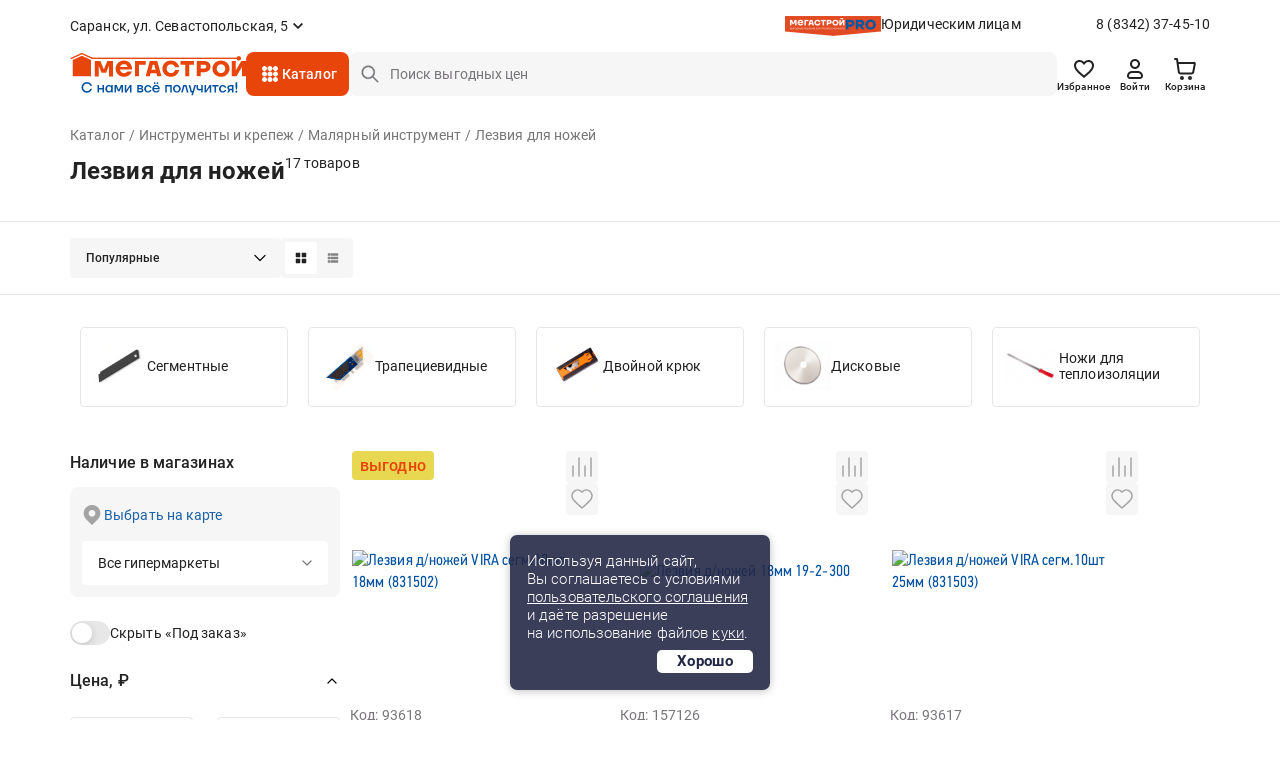

--- FILE ---
content_type: text/html;charset=UTF-8
request_url: https://saransk.megastroy.com/catalog/lezviya
body_size: 26769
content:

<!DOCTYPE html>
<html lang="ru">
<head>
    <meta charset="utf-8" />
    <meta http-equiv="X-UA-Compatible" content="IE=edge">
    <meta name="viewport" content="width=device-width, initial-scale=1.0">
    <meta name="promkod-site-verification" content="e3cfe2c32e74121968781276dd6130aa" />
    <meta name="verify-admitad" content="925b113950" />
    <meta name="yandex-verification" content="70c39b2e8975a529" />

	<link href="https://fonts.googleapis.com/css2?family=Roboto:wght@500&display=swap" rel="stylesheet">
        <title>Лезвия для ножей - купить в Саранске по цене от 60 руб. с доставкой | МЕГАСТРОЙ</title>

    <link rel='preconnect' href='//counter.rambler.ru' crossorigin />
    <link rel='preconnect' href='//mc.yandex.ru' crossorigin />
    <link rel='preconnect' href='//st.top100.ru' crossorigin />
    <link rel='dns-prefetch' href='//counter.rambler.ru' />
    <link rel='dns-prefetch' href='//mc.yandex.ru' />
    <link rel='dns-prefetch' href='//st.top100.ru' />
    <meta name="referrer" content="origin" />
        <meta name="description" content="Лезвия для ножей - купить в Саранске по выгодным ценам от 60 рублей, 17 товаров в ассортименте. У нас вы найдете все необходимое для придания вашему дому стильного и уютного интерьера. Наша команда профессионалов всегда готова помочь вам с выбором и консультацией. Мы предлагаем удобные и безопасные способы оплаты, быструю и надежную доставку, а также гарантию качества на все наши товары.">
    <link rel="canonical" href="https://saransk.megastroy.com/catalog/lezviya" />

    <meta name="geo.position" content="54.17609016, 45.21026454" />
    <meta name="ICBM" content="54.17609016, 45.21026454" />
    <link rel="icon" href="/favicon.svg" type="image/svg+xml" />
    <link rel="shortcut icon" href="/favicon.svg" type="image/svg+xml" />
    <meta name='format-detection' content='telephone=no'>

    <style>/* critical_css/catalog.css */</style>
    <link href="/vendors/bootstrap-3/css/bootstrap.min.css?3" rel="stylesheet">
    <link href="/vendors/bootstrap-5/css/bootstrap.css?3" rel="stylesheet">
    <link href="/vendors/font-awesome-4.5.0/css/font-awesome.min.css" rel="stylesheet">
    <link href="/vendors/fancybox-2.1.5/jquery.fancybox.css" rel="stylesheet">
    <link href="/vendors/slick-1.5.9/slick.css" rel="stylesheet">
	<link href="/css/nouislider.min.css" rel="stylesheet">
    <link href="/vendors/tooltipster/css/tooltipster.bundle.min.css" rel="stylesheet" />
    <link href="/vendors/zoomio.css" rel="stylesheet" />
    <link href="/vendors/abigimage/abigimage.jquery.min.css?v=1734677843" rel="stylesheet" />
	<link href="/css/datepicker.min.css" rel="stylesheet" type="text/css">
	<!--<link href="/css/jquery.timepicker.min.css" rel="stylesheet" type="text/css">-->
    <link href="/vendors/rateit/rateit.css" rel="stylesheet">
	<link href="/css/select2.min.css" rel="stylesheet" />

    <link href="/css/main.css?v=1765961083" rel="stylesheet" />
    <link href="/css/media.css?v=1747978156" rel="stylesheet" />
    <link href="/css/officials.css?v=1756906195" rel="stylesheet" />
    <link href="/css/officials-media.css?v=1734677843" rel="stylesheet" />
	<link href="/css/select2.min.css" rel="stylesheet" />



	<link rel="stylesheet" type="text/css" href="/css/redesign/style.scss.compiled.css?1734677843" /><link rel="stylesheet" type="text/css" href="/css/redesign/modules.scss.compiled.css?1765460682" /><link rel="stylesheet" type="text/css" href="/css/redesign/sumoselect.min.css?1734677843" /><link rel="stylesheet" type="text/css" href="/css/redesign/constructor.scss.compiled.css?1734677843" /><link rel="stylesheet" type="text/css" href="/css/redesign/header.scss.compiled.css?1734677843" /><link rel="stylesheet" type="text/css" href="/css/redesign/footer.scss.compiled.css?1765865706" /><link rel="stylesheet" type="text/css" href="/css/redesign/catalog.scss.compiled.css?1768394525" /><link rel="stylesheet" type="text/css" href="/css/redesign/form.scss.compiled.css?1738852002" /><link rel="stylesheet" type="text/css" href="/css/redesign/field.scss.compiled.css?1734677843" /><link rel="stylesheet" type="text/css" href="/css/redesign/button.scss.compiled.css?1752584429" /><link rel="stylesheet" type="text/css" href="/css/redesign/select.scss.compiled.css?1734677843" /><link rel="stylesheet" type="text/css" href="/css/redesign/range.scss.compiled.css?1734677843" /><link rel="stylesheet" type="text/css" href="/css/redesign/pagination.scss.compiled.css?1734677843" /><link rel="stylesheet" type="text/css" href="/css/redesign/space.scss.compiled.css?1734677843" /><link rel="stylesheet" type="text/css" href="/css/redesign/basket.scss.compiled.css?1756290438" /><link rel="stylesheet" type="text/css" href="/css/redesign/load.scss.compiled.css?1734677843" /><link rel="stylesheet" type="text/css" href="/css/redesign/product.scss.compiled.css?1734794732" /><link rel="stylesheet" type="text/css" href="/css/redesign/tracking.scss.compiled.css?1753787719" /><link rel="stylesheet" type="text/css" href="/css/redesign/cabinet.scss.compiled.css?1754550112" />
	<link rel="stylesheet" type="text/css" href="/css/cabinet.scss.compiled.css?1761030583" /><link rel="stylesheet" type="text/css" href="/css/product.scss.compiled.css?1734677843" /><link rel="stylesheet" type="text/css" href="/css/card.scss.compiled.css?1734677843" /><link rel="stylesheet" type="text/css" href="/css/service_card.scss.compiled.css?1736404281" /><link rel="stylesheet" type="text/css" href="/css/interior.scss.compiled.css?1734677843" /><link rel="stylesheet" type="text/css" href="/css/order.scss.compiled.css?1734677843" />
    <!-- <style></style>-->

    <script>window.site_main_domain = "megastroy.com";</script>
    <script>window.fractional_mode_step = 0.1;</script>

	<script src="/js/lottie.min.js"></script>

    <meta property="og:title" content="Лезвия для ножей" />
    <meta property="og:type" content="website" />
    <meta property="og:locale" content="ru_RU" />
    <meta property="og:url" content="https://saransk.megastroy.com/catalog/lezviya" />
    <meta property="og:description" content="Лезвия для ножей - купить в Саранске по выгодным ценам от 60 рублей, 17 товаров в ассортименте. У нас вы найдете все необходимое для придания вашему дому стильного и уютного интерьера. Наша команда профессионалов всегда готова помочь вам с выбором и консультацией. Мы предлагаем удобные и безопасные способы оплаты, быструю и надежную доставку, а также гарантию качества на все наши товары." />
	<meta property="og:image" content="https://megastroycdn.ru/storage/.thumbs/preview_nrs_wh270xwh270_lezviya-dlya-nozhey-1.png">
    <script type="application/ld+json">{"@context":"http://schema.org","@type":"WebSite","name":"Megastroy saransk","alternateName":"МЕГАСТРОЙ saransk","url":"https://saransk.megastroy.com/"}</script>
        <meta name="google-site-verification" content="OMSe75s9vpx_tGNL5Rx7p9iPstOb1DSUhCvdrLBD5vk" />
        <meta name="p:domain_verify" content="22a727c0998f011cfde43b3f5e58b22e"/>
        <meta name="yandex-verification" content="72fb322d08534d2f" />
        <meta name="yandex-verification" content="819869dcdb604dc9" />
        <meta name="yandex-verification" content="04e09d740cd2a866" />


    <script>
        mindbox = window.mindbox || function() { mindbox.queue.push(arguments); };
        mindbox.queue = mindbox.queue || [];
        mindbox('create', {
            firebaseMessagingSenderId: "547895884002",
            serviceWorkerPath: "/js/mindbox-services-worker.js"
        });

        mindbox("webpush.create");

        setTimeout(
            function() {
                mindbox(
                    "webpush.subscribe", {
                        getSubscriptionOperation: "GetWebPushSubscription",
                        subscribeOperation: "SubscribeToWebpush",
                        onGranted: function() {},
                        onDenied: function() {}
                    }
                );
            },
        );
    </script>
    <script src="https://api.mindbox.ru/scripts/v1/tracker.js" async></script>

	<script type="text/javascript"> var digiScript = document.createElement('script');
	digiScript.src = '//cdn.diginetica.net/1425/client.js';
	digiScript.defer = true;
	digiScript.async = true;
	document.head.appendChild(digiScript);
	</script>

    <link href="/vendor/suggestion/suggestions.min.css" rel="stylesheet" />

    <script>
        function callAfterScriptsLoad(method) {
            if (window.scripts_loaded) {
                method();
            } else {
                setTimeout(function() { callAfterScriptsLoad(method) }, 50);
            }
        }
    </script>

    <!-- начало адмитад -->
    <script type="text/javascript">
        /* имя cookie для хранения источника */
        var cookie_name = 'deduplication_cookie';
        /* число дней жизни куки */
        var days_to_store = 30;
        /* ожидаемое значение deduplication_cookie для Admitad */
        var deduplication_cookie_value = 'admitad';
        /* имя GET параметра для дедупликации */
        var channel_name = 'utm_source';
        /* функция для получения источника из GET параметра */
        getSourceParamFromUri = function () {
            var pattern = channel_name + '=([^&]+)';
            var re = new RegExp(pattern);
            return (re.exec(document.location.search) || [])[1] || '';
        };

        /* функция для получения источника из cookie с именем cookie_name */
        getSourceCookie = function () {
            var matches = document.cookie.match(new RegExp(
                '(?:^|; )' + cookie_name.replace(/([\.$?*|{}\(\)\[\]\\\/\+^])/g, '\\$1') + '=([^;]*)'
            ));
            return matches ? decodeURIComponent(matches[1]) : undefined;
        };

        /* функция для записи источника в cookie с именем cookie_name */
        setSourceCookie = function () {
            var param = getSourceParamFromUri();
            if (!param) { return; }
            var period = days_to_store * 60 * 60 * 24 * 1000;	/* в секундах */
            var expiresDate = new Date((period) + +new Date);
            var cookieString = cookie_name + '=' + param + '; path=/; expires=' + expiresDate.toGMTString();
            console.log(cookieString);
            document.cookie = cookieString;
            document.cookie = cookieString + '; domain=.' + location.host;
        };

        /* запись куки */
        setSourceCookie();

    </script>
 
    <script src="https://www.artfut.com/static/tagtag.min.js?campaign_code=161cbbe6df" async onerror='var self = this;window.ADMITAD=window.ADMITAD||{},ADMITAD.Helpers=ADMITAD.Helpers||{},ADMITAD.Helpers.generateDomains=function(){for(var e=new Date,n=Math.floor(new Date(2020,e.getMonth(),e.getDate()).setUTCHours(0,0,0,0)/1e3),t=parseInt(1e12*(Math.sin(n)+1)).toString(30),i=["de"],o=[],a=0;a<i.length;++a)o.push({domain:t+"."+i[a],name:t});return o},ADMITAD.Helpers.findTodaysDomain=function(e){function n(){var o=new XMLHttpRequest,a=i[t].domain,D="https://"+a+"/";o.open("HEAD",D,!0),o.onload=function(){setTimeout(e,0,i[t])},o.onerror=function(){++t<i.length?setTimeout(n,0):setTimeout(e,0,void 0)},o.send()}var t=0,i=ADMITAD.Helpers.generateDomains();n()},window.ADMITAD=window.ADMITAD||{},ADMITAD.Helpers.findTodaysDomain(function(e){if(window.ADMITAD.dynamic=e,window.ADMITAD.dynamic){var n=function(){return function(){return self.src?self:""}}(),t=n(),i=(/campaign_code=([^&]+)/.exec(t.src)||[])[1]||"";t.parentNode.removeChild(t);var o=document.getElementsByTagName("head")[0],a=document.createElement("script");a.src="https://www."+window.ADMITAD.dynamic.domain+"/static/"+window.ADMITAD.dynamic.name.slice(1)+window.ADMITAD.dynamic.name.slice(0,1)+".min.js?campaign_code="+i,console.log(a.src),o.appendChild(a)}});'></script>
 
	<script type="text/javascript">
	   ADMITAD = window.ADMITAD || {};
	   ADMITAD.Invoice = ADMITAD.Invoice || {};
	   ADMITAD.Invoice.accountId = ''; /* e-mail или логин пользователя в системе */
	</script>
	<!-- конец адмитад -->
    <!-- начало сберлид -->
    	<script>window.yaContextCb = window.yaContextCb || []</script>
	<script src="https://yandex.ru/ads/system/context.js" async></script>
</head>

<body itemscope itemtype="http://schema.org/WebPage">

<div class="preloader js-preloader">
	<div class="preloader-content">
		<svg xmlns="http://www.w3.org/2000/svg" xmlns:xlink="http://www.w3.org/1999/xlink" style="margin: auto; background: rgba(255, 255, 255, 0); display: block; shape-rendering: auto;" width="40px" height="40px" viewBox="0 0 100 100" preserveAspectRatio="xMidYMid">
			<circle cx="50" cy="50" fill="none" stroke="#e8450b" stroke-width="9" r="30" stroke-dasharray="141.37166941154067 49.12388980384689">
				<animateTransform attributeName="transform" type="rotate" repeatCount="indefinite" dur="1s" values="0 50 50;360 50 50" keyTimes="0;1"></animateTransform>
			</circle>
		</svg>
	</div>
</div>

<script>
	class arthd{allTestFunctions=["testUserAgent","testChromeWindow","testPlugins","testAppVersion","testConnectionRtt"];constructor(){}testUserAgent(){return/Headless/.test(window.navigator.userAgent)?1:0}testChromeWindow(){return 33!=eval.toString().length||window.chrome?0:1}testNotificationPermissions(t){navigator.permissions.query({name:"notifications"}).then(function(e){"denied"===Notification.permission&&"prompt"===e.state?t(1):t(0)})}testPlugins(){return 0===navigator.plugins.length?1:0}testAppVersion(){let t=navigator.appVersion;return/headless/i.test(t)?1:0}testConnectionRtt(){let t=navigator.connection,e=t?t.rtt:void 0;return void 0===e?0:0===e?1:0}getHeadlessScore(){let t=[0,0],e=0,s=0,n=0;this.testNotificationPermissions(function(t){s+=t,n++});for(let i=0;i<this.allTestFunctions.length;i++){let o=this[this.allTestFunctions[i]].apply();s+=o,o>0&&(e|=1<<n),n++}return t[0]=s/n,t[1]=e,t}}
	var rh = (new arthd()).getHeadlessScore(); window.artts = rh[0]; window.arttb = rh[1];
</script>


<!-- Yandex.Metrika counter -->
<script type="text/javascript" >
	(function(m,e,t,r,i,k,a){m[i]=m[i]||function(){(m[i].a=m[i].a||[]).push(arguments)};
		m[i].l=1*new Date();k=e.createElement(t),a=e.getElementsByTagName(t)[0],k.async=1,k.src=r,a.parentNode.insertBefore(k,a)})
	(window, document, "script", "https://mc.yandex.ru/metrika/tag.js", "ym");

	ym(31197176, "init", {
		clickmap:true,
		trackLinks:true,
		accurateTrackBounce:true,
		webvisor:false,
	ecommerce:"dataLayer"
	});

	ym(31197176, 'userParams', { artts: window.artts, arttb: window.arttb, artd: "alkbsqqs03ria2f0r0ucmoe66i" });
	if(window.artts>0.2){
		fetch('/arthd', {
			method: 'POST',
			body: JSON.stringify({s:   window.artts, b: window.arttb, pg: document.location.href  })
		})
	}
</script>

<noscript>
	<div>
		<img src="https://mc.yandex.ru/watch/31197176" style="position:absolute; left:-9999px;" alt="" />
	</div>
</noscript>

<!-- Yandex.Metrika counter -->
<script type="text/javascript" >
   (function(m,e,t,r,i,k,a){m[i]=m[i]||function(){(m[i].a=m[i].a||[]).push(arguments)};
   m[i].l=1*new Date();
   for (var j = 0; j < document.scripts.length; j++) {if (document.scripts[j].src === r) { return; }}
   k=e.createElement(t),a=e.getElementsByTagName(t)[0],k.async=1,k.src=r,a.parentNode.insertBefore(k,a)})
   (window, document, "script", "https://mc.yandex.ru/metrika/tag.js", "ym");

   ym(98966191, "init", {
        clickmap:true,
        trackLinks:true,
        accurateTrackBounce:true,
        webvisor:true,
        ecommerce:"dataLayer"
   });
</script>
<noscript><div><img src="https://mc.yandex.ru/watch/98966191" style="position:absolute; left:-9999px;" alt="" /></div></noscript>
<!-- /Yandex.Metrika counter -->

<!--банер с графиком работы-->



<!--банер с графиком работы // конец-->
<div class="main-wrapper">
	<div class="main-wrapper2">
		
		<!-- новая шапка -->

        <header class="header ">
			
            
<div class="stop__line">
	<div class="container slide">
		<div class="header__top d-flex">
			<div class="header__top-item d-flex">
				
				<div class="header-city">
					<span href="/cities/markets" class="header-city__link d-flex js-fancybox-modal"><span>Саранск, ул. Севастопольская, 5</span></span>
				</div>
			</div>
			
			<div class="header__top-item hidden-xs">
				<div class="header-entity">
					<div class="header-entity__content">
						<img src="/images/redesign/entity_logo@2x.png" class="header-entity__content-image" alt="">
						<a href="/officials" class="header-entity__content-title">Юридическим лицам</a>
					</div>
					<a href="tel:8 (8342) 37-45-10" class="phone">8 (8342) 37-45-10</a>
				</div>
				
							</div>
			
		</div>
		<div class="header__bottom js-cat-menu d-flex">
			<div class="header__bottom-item hidden-xs">
				<div class="header-logo">
					<a href="/"><img src="/images/redesign/logo.svg" alt=""></a>
				</div>
			</div>
			<div class="header__bottom-item">
				<a href="javascript:;" class="header-toggle js-header-toggle visible-xs">
					<img src="/images/redesign/toggle_icon.svg" alt="">
				</a>		
				<div class="header-catalog hidden-xs">
					<div class="menu-animation">
						<img src="/images/redesign/menu_animation.svg" alt="">
					</div>
					<div class="visible-lg">
						<span href="/catalog_modal" class="header-catalog__link js-fancybox-modal d-flex">Каталог</span>
					</div>
					<div class="hidden-lg">
						<a href="/catalog/" class="header-catalog__link d-flex">Каталог</a>
					</div>
				</div>
				<div class="dark-overlay-2"></div>
				
				<div class="header-logo visible-xs">
					<a href="/"><img src="/images/redesign/logo.svg" alt=""></a>
				</div>
			</div>
			<div class="header__bottom-item w-100">
				<form method="get" action="/catalog/search">
					<input name="q"
						   required
						   autocomplete="off"
						   type="text"
						   value=""
						   placeholder="Поиск выгодных цен"
						   class="input-field input-field__search d-flex js-search-input hidden-xs">
					<button type="submit" class="button-field button-field_red hidden-xs"></button>
                    <div class="search-field">
                        <a href="javascript:;" class="search-field__button js-search-close-button">
                            <img src="/images/redesign/close/close_search.svg" alt="">
                        </a>
                    </div>

					<div class="js-search-suggestions"></div>
				</form>		
			</div>	
			<div class="header__bottom-item">
				<div class="header-icon d-flex js-header-icons">
					<a href="/favorites/" class="header-icon__item hidden-xs">
						<img src="/images/redesign/heart_icon.svg" alt="">
						<div class="header-icon__title">Избранное</div>
						<span class="quantity-icon d-flex js-favorites-count hidden">0</span>					
					</a>
					
					
					<a href="/login?from=https://saransk.megastroy.com/catalog/lezviya" class="header-icon__item hidden-xs">
    <img src="/images/redesign/person_icon.svg" alt="">
	<div class="header-icon__title">Войти</div>
</a>
					
					<div class="visible-xs ">
						<a class="header-icon__item js-fancybox-mobile-search"
						   data-fancybox-href="/inc/search_mobile"
						   data-fancybox-type="ajax">
							<img src="/images/redesign/search_black_icon.svg" alt="">
						</a>
					</div>

					<div class="basket-enter js-basket-header-widget clearfix">
						<div class="basket-enter-hover clearfix"><div class="header-icon__drop js-header-icon__drop">
	<a href="/basket/" class="header-icon__item" style="display: flex;">
		<img src="/images/redesign/shopping_cart_icon.svg" alt="">
		<div class="header-icon__title hidden-xs">Корзина</div>
		<span class="quantity-icon d-flex js-basket-total-number js-basket-not-empty hidden">
			0		</span>
	</a>
	<div class="basket-popup ">
		<div class="basket-popup__top js-basket-popup__top">
			
            			
			
		</div>
		<div class="basket-popup__bottom">
			<div class="total-price">
				<div class="total-price__title">Итого</div>
				<div class="total-price__value">0 <span>&#8381;</span></div>
			</div>
			<div class="button-container">
				<a href="/basket/" class="button-field button-field_transparent button-field__basket-popup">Перейти в корзину</a>
			</div>
		</div>
	</div>
</div>
</div>
					</div>
				</div>
			</div>
		</div>
	</div>
</div>
			        </header>
		
		<!-- конец новой шапки -->

		<!-- новое мобильное меню -->

		<div class="mobile-menu js-mobile-menu">
			<div class="mobile-menu__content">
				<div class="mobile-menu__content-item">
					<div class="close-button js-popup-close">
						<a href="javascript:;">
							<img src="/images/redesign/close/close_black_l.svg" alt="">
						</a>
					</div>
					<div class="city-selection">
						<a href="/cities/markets" class="js-popup-close city-selection__link d-flex js-fancybox-city">Саранск, ул. Севастопольская, 5</a>
					</div>
				</div>
				<div class="mobile-menu__content-item">
					<ul class="mobile-menu__list">
						<li>
							<a href="/login?from=https://saransk.megastroy.com/catalog/lezviya">
								<img src="/images/redesign/toggle_menu_person_icon.svg">
								<span class="mobile-menu__list-title">Войти</span>
							</a>
						</li>
						<li>
							<a href="/catalog/">
								<img src="/images/redesign/toggle_menu_catalog_icon.svg">
								<span class="mobile-menu__list-title">Каталог</span>
							</a>
						</li>
						<li>
							<a href="/favorites/">
								<img src="/images/redesign/toggle_menu_favorites_icon.svg">
								<span class="mobile-menu__list-title">Избранное</span>
								<span class="quantity-icon quantity-menu-icon d-flex js-favorites-count hidden">0</span>
							</a>
						</li>
						<li>
							<a href="/compare">
								<img src="/images/redesign/toggle_menu_comparison_icon.svg">
								<span class="mobile-menu__list-title">В сравнении</span>
								<span class="quantity-icon quantity-menu-icon d-flex js-compare-quantity hidden">0</span>
							</a>
						</li>
						<li>
							<a href="/basket/">
								<img src="/images/redesign/toggle_menu_basket_icon.svg">
								<span class="mobile-menu__list-title">Корзина</span>
								<span class="js-basket-total-number js-basket-not-empty quantity-icon quantity-menu-icon d-flex hidden">0</span>
							</a>
						</li>
						<!--<li>
							<a href="/">
								<img src="/images/redesign/toggle_menu_chat_icon.svg">
								<span class="mobile-menu__list-title">Обратная связь</span>
							</a>
						</li>-->
						<li>
							<a href="/you_watched">
								<img src="/images/redesign/toggle_menu_history_icon.svg">
								<span class="mobile-menu__list-title">История просмотров</span>
							</a>
						</li>
					</ul>
				</div>
				<div class="mobile-menu__content-item">
					<ul class="mobile-menu__list">
						<li>
							<a href="/payment">
								<img src="/images/redesign/toggle_menu_payment_icon.svg">
								<span class="mobile-menu__list-title">Оплатить заказ онлайн</span>
							</a>
						</li>
						<li>
							<a href="/officials">
								<img src="/images/redesign/toggle_menu_entity_icon.svg">
								<span class="mobile-menu__list-title">Юридическим лицам</span>
							</a>
						</li>
						<li class="mobile-menu__list-item js-vslide-container">
							<a href="javascript:;" class="js-vlink-container">
								<img src="/images/redesign/toggle_menu_card_icon.svg">
								<span class="mobile-menu__list-title open-title">Карты Мегастрой</span>
							</a>
							<ul class="mobile-submenu js-vslide-content">
								<li><a href="/scard">Карта Всегда выгодно</a></li>
								<li><a href="/pcard">Подарочная карта</a></li>
								<li><a href="/loyality">Карта новосела</a></li>
							</ul>
						</li>
						<li class="mobile-menu__list-item js-vslide-container">
							<a href="javascript:;" class="js-vlink-container">
								<img src="/images/redesign/toggle_menu_services_icon.svg">
								<span class="mobile-menu__list-title open-title">Услуги</span>
							</a>
							<ul class="mobile-submenu js-vslide-content">
								<li><a href="/design_project_flat">Дизайн проектирование</a></li>
								<li><a href="/secondary_raw">Реализация вторсырья</a></li>
								<li><a href="/services">Все услуги</a></li>
							</ul>
						</li>
						<li class="mobile-menu__list-item js-vslide-container">
							<a href="javascript:;" class="js-vlink-container">
								<img src="/images/redesign/toogle_menu_order_icon.svg">
								<span class="mobile-menu__list-title open-title">Заказ</span>
							</a>
							<ul class="mobile-submenu js-vslide-content">
								<li><a href="/how-to-order">Как сделать заказ?</a></li>
								<li><a href="/obmen-bez-problem">Обмен и возврат</a></li>
								<li><a href="/delivery">Доставка</a></li>
								<li><a href="/catalog/groups?products_groups%5B%5D=99">Товары под заказ</a></li>
							</ul>
						</li>
						<li class="mobile-menu__list-item js-vslide-container">
							<a href="javascript:;" class="js-vlink-container">
								<img src="/images/redesign/toggle_menu_company_icon.svg">
								<span class="mobile-menu__list-title open-title">Компания</span>
							</a>
							<ul class="mobile-submenu js-vslide-content">
																	<li><a href="/vacancies/">Наши вакансии</a></li>
																	<li><a href="/about">О компании</a></li>
																	<li><a href="/news/">Новости</a></li>
																	<li><a href="/investors">Инвесторам</a></li>
																	<li><a href="/markets/">Гипермаркеты</a></li>
																	<li><a href="/development">Ищем новые локации</a></li>
															</ul>
						</li>
					</ul>
				</div>
			</div>
			<div class="mobile-menu__bg js-mobile-menu__bg"></div>
		</div>

		<!-- конец нового мобильного меню -->

		<!-- старое мобильное меню, js-enter старый класс входа -->
			<!-- конец старого мобильного меню -->

	<script>
    window.enableAjaxFilters = true;
</script>

<script>
    mindbox("async", {
        operation: "Website.ViewCategory",
        data: {
            viewProductCategory: {
                productCategory: {
                    ids: {
                        website: "1209"
                    }
                }
            }
        },
        onSuccess: function() { },
        onError: function(error) { }
    });
</script>

<div class="page-content">
    <div class="container">
        <div class="head js-ajax-widget js-widget-name-catalog_breadcrumbs">
            <!--<ul class="crumbs2 clearfix hidden-lg">
<li property="itemListElement" typeof="ListItem"><a href="/catalog/" property="item" typeof="WebPage"><span property="name">Каталог</span></a><meta property="position" content="<?/*= $i */?>" /></li> <li property="itemListElement" typeof="ListItem"><a href="/catalog/instrumenty" property="item" typeof="WebPage"><span property="name">Инструменты и крепеж</span></a><meta property="position" content="<?/*= $i */?>" /></li> <li property="itemListElement" typeof="ListItem"><a href="/catalog/malyarnyy-instrument" property="item" typeof="WebPage"><span property="name">Малярный инструмент</span></a><meta property="position" content="<?/*= $i */?>" /></li> <li property="itemListElement" typeof="ListItem"><a href="" property="item" typeof="WebPage"><span property="name">Лезвия для ножей</span></a><meta property="position" content="<?/*= $i */?>" /></li> </ul>-->
<ul class="crumbs clearfix" vocab="http://schema.org/" typeof="BreadcrumbList">
	
<li property="itemListElement" typeof="ListItem"><a href="/catalog/" property="item" typeof="WebPage"><span property="name">Каталог</span></a><meta property="position" content="1" /></li> <li property="itemListElement" typeof="ListItem"><a href="/catalog/instrumenty" property="item" typeof="WebPage"><span property="name">Инструменты и крепеж</span></a><meta property="position" content="2" /></li> <li property="itemListElement" typeof="ListItem"><a href="/catalog/malyarnyy-instrument" property="item" typeof="WebPage"><span property="name">Малярный инструмент</span></a><meta property="position" content="3" /></li> <li class="active"><span>Лезвия для ножей</span></li> </ul>




<div class="title">
	<div class="title-content">
		<h1>Лезвия для ножей</h1>
		<span class="quantity-number">
			17 товаров		</span>
	</div>
</div>        </div>
    </div>

    
<!--AdFox START-->
<!--yandex_mg-megastroy2-->
<!--Площадка: megastroy.com / Все внутренние разделы / 1140х250(web)-->
<!--Категория: <не задана>-->
<!--Тип баннера: 1140х250-->

<div class="container mb-3">
        <div id="adfox_171809245595343355"></div>
        <script>
            window.yaContextCb.push(()=>{
                Ya.adfoxCode.createAdaptive({
                    ownerId: 10873916,
                    containerId: 'adfox_171809245595343355',
                    params: {
                        p1: 'dcxby',
                        p2: 'jacq',
                        puid1: 'saransk',
                        puid2: '146:1201'
                    }
                }, ['desktop', 'tablet', 'phone'], {
                    tabletWidth: 830,
                    phoneWidth: 480,
                    isAutoReloads: false
                })
            })
        </script>
</div>    <div class="products-quantity">
        <div class="container">
			<div class="products-quantity__container">

            <div class="products-quantity__content">
                <div class="products-quantity__content-right">
                    <div class="js-widget-name-catalog_sort">
                        <div class="select-container">
    <select class="select-field js-sumoselect js-catalog-sort">
        <option  value="/catalog/lezviya">Популярные</option>
        <option  value="/catalog/lezviya?sort=price">Сначала дешевле</option>
        <option  value="/catalog/lezviya?sort=price-desc">Сначала дороже</option>
        <option  value="/catalog/lezviya?sort=sale">По скидке</option>

        <option  value="/catalog/lezviya?sort=latest">Новинки</option>
; ?>
        <option  value="/catalog/lezviya?sort=striked-price">Выгодно</option>
    </select>
</div>

<script>
    callAfterScriptsLoad(() => {
        $('.js-sumoselect').SumoSelect({
            placeholder: 'Выберите магазин'
        });
    });
</script>                    </div>

                    <div class="sorting-switch">
                        <a href="javascript:;" class="sorting-switch__item js-switch-tile active">
                            <img src="/images/redesign/sort_tile_icon.svg" alt="">
                        </a>
                        <a href="javascript:;" class="sorting-switch__item js-switch-list ">
                            <img src="/images/redesign/sort_list_icon.svg" alt="">
                        </a>
                    </div>
                </div>
				
            </div>
			
            <div class="visible-xs visible-sm js-vslide-container">
                <a href="javascript:;" class="mobile-facets js-vlink-container">
                    <span><img src="/images/redesign/facets_icon.svg">Фильтры</span>
                </a>
                <div class="js-vslide-content js-ajax-widget js-widget-name-catalog_filterform">
                    <div class="facets">


    <div class="facets-list">
		<!--<div class="revert-content">-->

		<div class="facets-list__item clear">

			<a href="javascript:;" class="facets-list__item-title clear">Наличие в магазинах</a>

			<div class="facets-list__item-content">
				<div class="product-availability hidden-xs hidden-sm">
					<!--                    <a href="/cities/markets" class="show-map js-fancybox-modal"></a>-->
                    <span href="/city_modal" class="show-map js-fancybox-city">Выбрать на карте</span>
                            							<div class="select-container">
								<select class="select-field js-sumoselect js-market-select">
																			<option  data-all-markets="0" data-market-id="9" data-market-address="Мегастрой Саранск, ул. Севастопольская, 5">ул. Севастопольская, 5</option>
																		<option data-href="" selected>Все гипермаркеты</option>
								</select>
							</div>
				</div>

				<div class="product-availability hidden-md hidden-lg">
					<div class="selected-city">Саранск, ул. Севастопольская, 5</div>
                    <a href="/city_modal" class="show-map js-fancybox-city">Выбрать другой</a>
				</div>

				<div class="switch-container">
					<div class="switch-content">
						<input type="checkbox" class="switch-field js-in-stock-checkbox" id="products_stock" name="switch"  data-href="/catalog/lezviya?in_stock=0" />
						<label for="products_stock">Скрыть «Под заказ»</label>
					</div>

					<!--<div class="switch-content">
						<input type="checkbox" class="switch-field js-in-profitable-checkbox" id="profitable_offer" name="switch"  data-href="<?/*= h(d()->sort_get->profitable == 1 ? d()->sort_get->delete('profitable') : d()->sort_get->add('profitable', 1)) */?>" />
						<label for="profitable_offer">Выгодные предложения</label>
					</div>-->
				</div>
			</div>
			<!--
			<div class="facets-list__item-content">
				<div class="select-container">
					<select class="select-field js-sumoselect">
						<option value="0"></option>
						<option value="1">пр-т Набережночелнинский, 37а</option>
						<option value="2">ул. Машиностроительная, 75</option>
						<option value="3">ул. 2-ая Азинская, 7б</option>
						<option value="4">пр-т Победы, 101</option>
					</select>
				</div>
				<a href="/" class="select-on-map js-fancybox-modal">выбрать на карте</a>
				<label class="checkbox-field" for="box_00">
					<p>товары в наличии</p>
					<input type="checkbox" id="box_00" name="" class="checkbox-field__icon-image">
					<span></span>
				</label>
			</div>
			-->
		</div>
		
		

		<form method="get" action="/catalog/lezviya" class="js-filter-form ">
			<input type="hidden" name="in_stock" value="1">
			<input type="hidden" name="all_markets" value="0">
<!--            <input type="hidden" name="profitable" value="--><!--">-->

			<div class="facets-list__item clear js-vslide-container js-range-container">

				<a href="javascript:;" class="facets-list__item-title js-vlink-container active">Цена, &#8381;</a>
				<div class="facets-list__item-content js-vslide-content js-slider_range_container">
					<div class="price-slider">
						<div class="price-slider__fields">
							<div class="price-field">
								<input type="text" name="price[from]" class="input-field input-field__price js-input-field__price js-range-input-from" placeholder="от 60" data-value-limit="60" value="60" required>
								<a href="javascript:;" class="price-field__button js-clear-input">
									<img src="/images/redesign/close/close_grey_m.svg" alt="">
								</a>
							</div>
							<div class="price-field__wrapper">–</div>
							<div class="price-field">
								<input type="text" name="price[to]" class="input-field input-field__price js-input-field__price js-range-input-to" placeholder="до 1530" data-value-limit="1530" value="1530" required>
								<a href="javascript:;" class="price-field__button js-clear-input">
									<img src="/images/redesign/close/close_grey_m.svg" alt="">
								</a>
							</div>
						</div>
						<div class="price-slider__range js-slider__range"></div>
					</div>
				</div>
			</div>
                        <div class="facets-list__item js-vslide-container" style="">
                            <a href="javascript:;" class="facets-list__item-title js-vlink-container active">
                                Бренд                            </a>

                            

                            <div class="facets-list__item-content js-vslide-content hidden-md hidden-lg">
                                <div class="mark">
                                    <div class="box-content" >
                                        <input name="field79[]" value="Color Expert" type="checkbox" id="check-m2-1" class="box-field-mobile" />
                                        <label for="check-m2-1">Color Expert</label>
                                    </div>
                                    <div class="box-content" >
                                        <input name="field79[]" value="FIT" type="checkbox" id="check-m2-2" class="box-field-mobile" />
                                        <label for="check-m2-2">FIT</label>
                                    </div>
                                    <div class="box-content" >
                                        <input name="field79[]" value="Hobbi" type="checkbox" id="check-m2-3" class="box-field-mobile" />
                                        <label for="check-m2-3">Hobbi</label>
                                    </div>
                                    <div class="box-content" >
                                        <input name="field79[]" value="RAGE" type="checkbox" id="check-m2-4" class="box-field-mobile" />
                                        <label for="check-m2-4">RAGE</label>
                                    </div>
                                    <div class="box-content" >
                                        <input name="field79[]" value="RemoColor" type="checkbox" id="check-m2-5" class="box-field-mobile" />
                                        <label for="check-m2-5">RemoColor</label>
                                    </div>
                                    <div class="box-content" style="display:none" >
                                        <input name="field79[]" value="T4P" type="checkbox" id="check-m2-6" class="box-field-mobile" />
                                        <label for="check-m2-6">T4P</label>
                                    </div>
                                    <div class="box-content" style="display:none" >
                                        <input name="field79[]" value="VIRA" type="checkbox" id="check-m2-7" class="box-field-mobile" />
                                        <label for="check-m2-7">VIRA</label>
                                    </div>
                                    <div class="box-content" style="display:none" >
                                        <input name="field79[]" value="Vetonit Isover" type="checkbox" id="check-m2-8" class="box-field-mobile" />
                                        <label for="check-m2-8">Vetonit Isover</label>
                                    </div>
                                    <div class="box-content" style="display:none" >
                                        <input name="field79[]" value="Vira" type="checkbox" id="check-m2-9" class="box-field-mobile" />
                                        <label for="check-m2-9">Vira</label>
                                    </div>
                                </div>

                                <a href="javascript:;" onclick="$(this).hide().closest('div.facets-list__item-content').find('.mark .box-content').show()" class="open-box" >
                                <span>Показать все</span><img src="/images/redesign/chevron/chevron_blue_m.svg" alt="">
                                </a>
                            </div>

                            <div class="facets-list__item-content js-vslide-content hidden-xs hidden-sm" style="display:block;">
                                <div class="search-brand">
                                    <div class="search-brand__field">
                                        <input type="text" class="input-field input-field__facets js-brand-search-input" placeholder="Найти бренд">
                                    </div>
                                <div class="box-container">
									<div class="default-scroll-y d-flex-scroll">

                                    <div class="box-content js-brand-search-variant">
                                        <input type="checkbox" id="check-d2-10" name="field79[]" class="box-field" value="Color Expert"   />
                                        <label for="check-d2-10"><span>Color Expert <span class="box-quantity">1</span></span></label>
                                    </div>

                                    <div class="box-content js-brand-search-variant">
                                        <input type="checkbox" id="check-d2-11" name="field79[]" class="box-field" value="FIT"   />
                                        <label for="check-d2-11"><span>FIT <span class="box-quantity">1</span></span></label>
                                    </div>

                                    <div class="box-content js-brand-search-variant">
                                        <input type="checkbox" id="check-d2-12" name="field79[]" class="box-field" value="Hobbi"   />
                                        <label for="check-d2-12"><span>Hobbi <span class="box-quantity">2</span></span></label>
                                    </div>

                                    <div class="box-content js-brand-search-variant">
                                        <input type="checkbox" id="check-d2-13" name="field79[]" class="box-field" value="RAGE"   />
                                        <label for="check-d2-13"><span>RAGE <span class="box-quantity">4</span></span></label>
                                    </div>

                                    <div class="box-content js-brand-search-variant">
                                        <input type="checkbox" id="check-d2-14" name="field79[]" class="box-field" value="RemoColor"   />
                                        <label for="check-d2-14"><span>RemoColor <span class="box-quantity">3</span></span></label>
                                    </div>

                                    <div class="box-content js-brand-search-variant">
                                        <input type="checkbox" id="check-d2-15" name="field79[]" class="box-field" value="T4P"   />
                                        <label for="check-d2-15"><span>T4P <span class="box-quantity">1</span></span></label>
                                    </div>

                                    <div class="box-content js-brand-search-variant">
                                        <input type="checkbox" id="check-d2-16" name="field79[]" class="box-field" value="VIRA"   />
                                        <label for="check-d2-16"><span>VIRA <span class="box-quantity">2</span></span></label>
                                    </div>

                                    <div class="box-content js-brand-search-variant">
                                        <input type="checkbox" id="check-d2-17" name="field79[]" class="box-field" value="Vetonit Isover"   />
                                        <label for="check-d2-17"><span>Vetonit Isover <span class="box-quantity">1</span></span></label>
                                    </div>

                                    <div class="box-content js-brand-search-variant">
                                        <input type="checkbox" id="check-d2-18" name="field79[]" class="box-field" value="Vira"   />
                                        <label for="check-d2-18"><span>Vira <span class="box-quantity">2</span></span></label>
                                    </div>
									</div>
                                </div>
                                </div>
                            </div>
                        </div>
						<div class="facets-list__item js-vslide-container" style="">
                                <a href="javascript:;" class="facets-list__item-title js-vlink-container active">
                                    Тип                                </a>

							

							<div class="facets-list__item-content js-vslide-content hidden-md hidden-lg">
								<div class="mark">
										<div class="box-content" >
											<input name="field142[]" value="лезвия двойной крюк" type="checkbox" id="check-m-19" class="box-field-mobile" />
											<label for="check-m-19">лезвия двойной крюк</label>
										</div>
										<div class="box-content" >
											<input name="field142[]" value="лезвия дисковые" type="checkbox" id="check-m-20" class="box-field-mobile" />
											<label for="check-m-20">лезвия дисковые</label>
										</div>
										<div class="box-content" >
											<input name="field142[]" value="лезвия сегментные" type="checkbox" id="check-m-21" class="box-field-mobile" />
											<label for="check-m-21">лезвия сегментные</label>
										</div>
										<div class="box-content" >
											<input name="field142[]" value="лезвия трапециевидные" type="checkbox" id="check-m-22" class="box-field-mobile" />
											<label for="check-m-22">лезвия трапециевидные</label>
										</div>
										<div class="box-content" >
											<input name="field142[]" value="ножи для теплоизоляции" type="checkbox" id="check-m-23" class="box-field-mobile" />
											<label for="check-m-23">ножи для теплоизоляции</label>
										</div>
								</div>

								<a href="javascript:;" onclick="$(this).hide().closest('div.facets-list__item-content').find('.mark .box-content').show()" class="open-box" style="display:none">
									<span>Показать все</span><img src="/images/redesign/chevron/chevron_blue_m.svg" alt="">
								</a>
							</div>

							<div class="facets-list__item-content js-vslide-content hidden-xs hidden-sm" style="display:block;">
								<div class="box-container">

										<div class="box-content" >
											<input type="checkbox" id="check-d-24" name="field142[]" class="box-field" value="лезвия двойной крюк"   />
											<label for="check-d-24"><span>лезвия двойной крюк <span class="box-quantity">1</span></span></label>
										</div>

										<div class="box-content" >
											<input type="checkbox" id="check-d-25" name="field142[]" class="box-field" value="лезвия дисковые"   />
											<label for="check-d-25"><span>лезвия дисковые <span class="box-quantity">1</span></span></label>
										</div>

										<div class="box-content" >
											<input type="checkbox" id="check-d-26" name="field142[]" class="box-field" value="лезвия сегментные"   />
											<label for="check-d-26"><span>лезвия сегментные <span class="box-quantity">12</span></span></label>
										</div>

										<div class="box-content" >
											<input type="checkbox" id="check-d-27" name="field142[]" class="box-field" value="лезвия трапециевидные"   />
											<label for="check-d-27"><span>лезвия трапециевидные <span class="box-quantity">2</span></span></label>
										</div>

										<div class="box-content" >
											<input type="checkbox" id="check-d-28" name="field142[]" class="box-field" value="ножи для теплоизоляции"   />
											<label for="check-d-28"><span>ножи для теплоизоляции <span class="box-quantity">1</span></span></label>
										</div>
								</div>
								<a href="javascript:;" onclick="$(this).hide().closest('div.facets-list__item-content').find('div.box-content').show()" class="open-box" style="display:none">
									<span>Показать все <span>5</span></span>
								</a>
							</div>
						</div>
						<div class="facets-list__item js-vslide-container" style="">
                                <a href="javascript:;" class="facets-list__item-title js-vlink-container">
                                    Ширина, мм                                </a>

							

							<div class="facets-list__item-content js-vslide-content hidden-md hidden-lg">
								<div class="mark">
										<div class="box-content" >
											<input name="field7[]" value="9" type="checkbox" id="check-m-29" class="box-field-mobile" />
											<label for="check-m-29">9</label>
										</div>
										<div class="box-content" >
											<input name="field7[]" value="18" type="checkbox" id="check-m-30" class="box-field-mobile" />
											<label for="check-m-30">18</label>
										</div>
										<div class="box-content" >
											<input name="field7[]" value="19" type="checkbox" id="check-m-31" class="box-field-mobile" />
											<label for="check-m-31">19</label>
										</div>
										<div class="box-content" >
											<input name="field7[]" value="25" type="checkbox" id="check-m-32" class="box-field-mobile" />
											<label for="check-m-32">25</label>
										</div>
										<div class="box-content" >
											<input name="field7[]" value="28" type="checkbox" id="check-m-33" class="box-field-mobile" />
											<label for="check-m-33">28</label>
										</div>
								</div>

								<a href="javascript:;" onclick="$(this).hide().closest('div.facets-list__item-content').find('.mark .box-content').show()" class="open-box" style="display:none">
									<span>Показать все</span><img src="/images/redesign/chevron/chevron_blue_m.svg" alt="">
								</a>
							</div>

							<div class="facets-list__item-content js-vslide-content hidden-xs hidden-sm" style="display:none;">
								<div class="box-container">

										<div class="box-content" >
											<input type="checkbox" id="check-d-34" name="field7[]" class="box-field" value="9"   />
											<label for="check-d-34"><span>9 <span class="box-quantity">1</span></span></label>
										</div>

										<div class="box-content" >
											<input type="checkbox" id="check-d-35" name="field7[]" class="box-field" value="18"   />
											<label for="check-d-35"><span>18 <span class="box-quantity">10</span></span></label>
										</div>

										<div class="box-content" >
											<input type="checkbox" id="check-d-36" name="field7[]" class="box-field" value="19"   />
											<label for="check-d-36"><span>19 <span class="box-quantity">2</span></span></label>
										</div>

										<div class="box-content" >
											<input type="checkbox" id="check-d-37" name="field7[]" class="box-field" value="25"   />
											<label for="check-d-37"><span>25 <span class="box-quantity">1</span></span></label>
										</div>

										<div class="box-content" >
											<input type="checkbox" id="check-d-38" name="field7[]" class="box-field" value="28"   />
											<label for="check-d-38"><span>28 <span class="box-quantity">1</span></span></label>
										</div>
								</div>
								<a href="javascript:;" onclick="$(this).hide().closest('div.facets-list__item-content').find('div.box-content').show()" class="open-box" style="display:none">
									<span>Показать все <span>5</span></span>
								</a>
							</div>
						</div>
		</form>

		<!-- </div> -->
		
	</div>

	<button type="submit" class="button-field button-field_red wide hidden-md hidden-lg js-filter-form-button">Показать товары</button>

	<div class="d-flex center-container ">
		<a href="/catalog/lezviya" class="reset-button">
			<img src="/images/redesign/close/close_grey_m.svg" alt=""><span>Сбросить все фильтры</span>
		</a>
	</div>

	<div class="improve-content ">
		<p>Помогите сделать сайт удобнее</br><a href="javascript:void(0)" onclick="PressLinkFields()">Что улучшить в фильтрах?</a></p>
	</div>

	    <div class="promo-content hidden-xs hidden-sm">
        <a href="/catalog/vse-dlya-rassady-2">
            <img src="/storage/.thumbs/preview248xauto_rassada-s-knopoky.png" alt="">
        </a>
    </div>

	<div class="js-pseudo-filter">
				<div>
					<p><b>Бренд</b></p>
					<ul>
							<li>
								<a href="/catalog/lezviya?field79%5B%5D=Color+Expert" style="color:#E33020;" title="Лезвия для ножей Color Expert">Лезвия для ножей Color Expert</a>
							</li>
							<li>
								<a href="/catalog/lezviya?field79%5B%5D=FIT" style="color:#E33020;" title="Лезвия для ножей FIT">Лезвия для ножей FIT</a>
							</li>
							<li>
								<a href="/catalog/lezviya?field79%5B%5D=Hobbi" style="color:#E33020;" title="Лезвия для ножей Hobbi">Лезвия для ножей Hobbi</a>
							</li>
							<li>
								<a href="/catalog/lezviya?field79%5B%5D=RAGE" style="color:#E33020;" title="Лезвия для ножей RAGE">Лезвия для ножей RAGE</a>
							</li>
							<li>
								<a href="/catalog/lezviya?field79%5B%5D=RemoColor" style="color:#E33020;" title="Лезвия для ножей RemoColor">Лезвия для ножей RemoColor</a>
							</li>
							<li>
								<a href="/catalog/lezviya?field79%5B%5D=T4P" style="color:#E33020;" title="Лезвия для ножей T4P">Лезвия для ножей T4P</a>
							</li>
							<li>
								<a href="/catalog/lezviya?field79%5B%5D=VIRA&field79%5B%5D=Vira" style="color:#E33020;" title="Лезвия для ножей VIRA">Лезвия для ножей VIRA</a>
							</li>
							<li>
								<a href="/catalog/lezviya?field79%5B%5D=Vetonit+Isover" style="color:#E33020;" title="Лезвия для ножей Vetonit Isover">Лезвия для ножей Vetonit Isover</a>
							</li>
							<li>
								<a href="/catalog/lezviya?field79%5B%5D=VIRA&field79%5B%5D=Vira" style="color:#E33020;" title="Лезвия для ножей Vira">Лезвия для ножей Vira</a>
							</li>
					</ul>
				</div>
				<div>
					<p><b>Тип</b></p>
					<ul>
							<li>
								<a href="/catalog/lezviya?field142%5B%5D=лезвия+двойной+крюк" style="color:#E33020;" title="Лезвия для ножей лезвия двойной крюк">Лезвия для ножей лезвия двойной крюк</a>
							</li>
							<li>
								<a href="/catalog/lezviya?field142%5B%5D=лезвия+дисковые" style="color:#E33020;" title="Лезвия для ножей лезвия дисковые">Лезвия для ножей лезвия дисковые</a>
							</li>
							<li>
								<a href="/catalog/lezviya?field142%5B%5D=лезвия+сегментные" style="color:#E33020;" title="Лезвия для ножей лезвия сегментные">Лезвия для ножей лезвия сегментные</a>
							</li>
							<li>
								<a href="/catalog/lezviya?field142%5B%5D=лезвия+трапециевидные" style="color:#E33020;" title="Лезвия для ножей лезвия трапециевидные">Лезвия для ножей лезвия трапециевидные</a>
							</li>
							<li>
								<a href="/catalog/lezviya?field142%5B%5D=ножи+для+теплоизоляции" style="color:#E33020;" title="Лезвия для ножей ножи для теплоизоляции">Лезвия для ножей ножи для теплоизоляции</a>
							</li>
					</ul>
				</div>
				<div>
					<p><b>Ширина, мм</b></p>
					<ul>
							<li>
								<a href="/catalog/lezviya?field7%5B%5D=9" style="color:#E33020;" title="Лезвия для ножей 9">Лезвия для ножей 9</a>
							</li>
							<li>
								<a href="/catalog/lezviya?field7%5B%5D=18" style="color:#E33020;" title="Лезвия для ножей 18">Лезвия для ножей 18</a>
							</li>
							<li>
								<a href="/catalog/lezviya?field7%5B%5D=19" style="color:#E33020;" title="Лезвия для ножей 19">Лезвия для ножей 19</a>
							</li>
							<li>
								<a href="/catalog/lezviya?field7%5B%5D=25" style="color:#E33020;" title="Лезвия для ножей 25">Лезвия для ножей 25</a>
							</li>
							<li>
								<a href="/catalog/lezviya?field7%5B%5D=28" style="color:#E33020;" title="Лезвия для ножей 28">Лезвия для ножей 28</a>
							</li>
					</ul>
				</div>
	</div>
</div>

<script>
	callAfterScriptsLoad(() => {
        initSliders();
        $('.js-sumoselect').SumoSelect({
            placeholder: 'Выберите магазин'
        });

        $('.js-default-scroll').niceScroll({
            autohidemode: false,
            cursorcolor: "rgba(0,0,0,.20)",
            cursorwidth: "4px",
            cursorborderradius: "6px",
            cursorborder: "2px solid rgba(0,0,0,.20)"
        });

        $('.js-pseudo-filter').hide();
    });
</script>
                </div>
            </div>
			</div>
        </div>
    </div>
	<div class="container">
		<div class="slider-notice">
			<div class="filter-slider js-filter-slider">
                                    <div class="filter-slider__item">
                        <div class="slider-content">
                            <img src="/storage/1764067783.png" class="slider-content__image" alt="">
                            <a href="lezviya?field142%5B%5D=лезвия+сегментные" class="slider-content__title">Сегментные</a>
                        </div>
                    </div>
                                    <div class="filter-slider__item">
                        <div class="slider-content">
                            <img src="/storage/1764068188.png" class="slider-content__image" alt="">
                            <a href="lezviya?field142%5B%5D=лезвия+трапециевидные" class="slider-content__title">Трапециевидные</a>
                        </div>
                    </div>
                                    <div class="filter-slider__item">
                        <div class="slider-content">
                            <img src="/storage/1764069234.png" class="slider-content__image" alt="">
                            <a href="lezviya?field142%5B%5D=лезвия+двойной+крюк" class="slider-content__title">Двойной крюк</a>
                        </div>
                    </div>
                                    <div class="filter-slider__item">
                        <div class="slider-content">
                            <img src="/storage/1764070993.png" class="slider-content__image" alt="">
                            <a href="lezviya?field142%5B%5D=лезвия+дисковые" class="slider-content__title">Дисковые</a>
                        </div>
                    </div>
                                    <div class="filter-slider__item">
                        <div class="slider-content">
                            <img src="/storage/1764070634-1.png" class="slider-content__image" alt="">
                            <a href="lezviya?field142%5B%5D=ножи+для+теплоизоляции" class="slider-content__title">Ножи для теплоизоляции</a>
                        </div>
                    </div>
                			</div>
		</div>
	</div>

    <div class="container">
        <div class="catalog">
            <div class="js-ajax-widget js-widget-name-catalog_filterform">
                <div class="facets">


    <div class="facets-list">
		<!--<div class="revert-content">-->

		<div class="facets-list__item clear">

			<a href="javascript:;" class="facets-list__item-title clear">Наличие в магазинах</a>

			<div class="facets-list__item-content">
				<div class="product-availability hidden-xs hidden-sm">
					<!--                    <a href="/cities/markets" class="show-map js-fancybox-modal"></a>-->
                    <span href="/city_modal" class="show-map js-fancybox-city">Выбрать на карте</span>
                            							<div class="select-container">
								<select class="select-field js-sumoselect js-market-select">
																			<option  data-all-markets="0" data-market-id="9" data-market-address="Мегастрой Саранск, ул. Севастопольская, 5">ул. Севастопольская, 5</option>
																		<option data-href="" selected>Все гипермаркеты</option>
								</select>
							</div>
				</div>

				<div class="product-availability hidden-md hidden-lg">
					<div class="selected-city">Саранск, ул. Севастопольская, 5</div>
                    <a href="/city_modal" class="show-map js-fancybox-city">Выбрать другой</a>
				</div>

				<div class="switch-container">
					<div class="switch-content">
						<input type="checkbox" class="switch-field js-in-stock-checkbox" id="products_stock" name="switch"  data-href="/catalog/lezviya?in_stock=0" />
						<label for="products_stock">Скрыть «Под заказ»</label>
					</div>

					<!--<div class="switch-content">
						<input type="checkbox" class="switch-field js-in-profitable-checkbox" id="profitable_offer" name="switch"  data-href="<?/*= h(d()->sort_get->profitable == 1 ? d()->sort_get->delete('profitable') : d()->sort_get->add('profitable', 1)) */?>" />
						<label for="profitable_offer">Выгодные предложения</label>
					</div>-->
				</div>
			</div>
			<!--
			<div class="facets-list__item-content">
				<div class="select-container">
					<select class="select-field js-sumoselect">
						<option value="0"></option>
						<option value="1">пр-т Набережночелнинский, 37а</option>
						<option value="2">ул. Машиностроительная, 75</option>
						<option value="3">ул. 2-ая Азинская, 7б</option>
						<option value="4">пр-т Победы, 101</option>
					</select>
				</div>
				<a href="/" class="select-on-map js-fancybox-modal">выбрать на карте</a>
				<label class="checkbox-field" for="box_00">
					<p>товары в наличии</p>
					<input type="checkbox" id="box_00" name="" class="checkbox-field__icon-image">
					<span></span>
				</label>
			</div>
			-->
		</div>
		
		

		<form method="get" action="/catalog/lezviya" class="js-filter-form ">
			<input type="hidden" name="in_stock" value="1">
			<input type="hidden" name="all_markets" value="0">
<!--            <input type="hidden" name="profitable" value="--><!--">-->

			<div class="facets-list__item clear js-vslide-container js-range-container">

				<a href="javascript:;" class="facets-list__item-title js-vlink-container active">Цена, &#8381;</a>
				<div class="facets-list__item-content js-vslide-content js-slider_range_container">
					<div class="price-slider">
						<div class="price-slider__fields">
							<div class="price-field">
								<input type="text" name="price[from]" class="input-field input-field__price js-input-field__price js-range-input-from" placeholder="от 60" data-value-limit="60" value="60" required>
								<a href="javascript:;" class="price-field__button js-clear-input">
									<img src="/images/redesign/close/close_grey_m.svg" alt="">
								</a>
							</div>
							<div class="price-field__wrapper">–</div>
							<div class="price-field">
								<input type="text" name="price[to]" class="input-field input-field__price js-input-field__price js-range-input-to" placeholder="до 1530" data-value-limit="1530" value="1530" required>
								<a href="javascript:;" class="price-field__button js-clear-input">
									<img src="/images/redesign/close/close_grey_m.svg" alt="">
								</a>
							</div>
						</div>
						<div class="price-slider__range js-slider__range"></div>
					</div>
				</div>
			</div>
                        <div class="facets-list__item js-vslide-container" style="">
                            <a href="javascript:;" class="facets-list__item-title js-vlink-container active">
                                Бренд                            </a>

                            

                            <div class="facets-list__item-content js-vslide-content hidden-md hidden-lg">
                                <div class="mark">
                                    <div class="box-content" >
                                        <input name="field79[]" value="Color Expert" type="checkbox" id="check-m2-39" class="box-field-mobile" />
                                        <label for="check-m2-39">Color Expert</label>
                                    </div>
                                    <div class="box-content" >
                                        <input name="field79[]" value="FIT" type="checkbox" id="check-m2-40" class="box-field-mobile" />
                                        <label for="check-m2-40">FIT</label>
                                    </div>
                                    <div class="box-content" >
                                        <input name="field79[]" value="Hobbi" type="checkbox" id="check-m2-41" class="box-field-mobile" />
                                        <label for="check-m2-41">Hobbi</label>
                                    </div>
                                    <div class="box-content" >
                                        <input name="field79[]" value="RAGE" type="checkbox" id="check-m2-42" class="box-field-mobile" />
                                        <label for="check-m2-42">RAGE</label>
                                    </div>
                                    <div class="box-content" >
                                        <input name="field79[]" value="RemoColor" type="checkbox" id="check-m2-43" class="box-field-mobile" />
                                        <label for="check-m2-43">RemoColor</label>
                                    </div>
                                    <div class="box-content" style="display:none" >
                                        <input name="field79[]" value="T4P" type="checkbox" id="check-m2-44" class="box-field-mobile" />
                                        <label for="check-m2-44">T4P</label>
                                    </div>
                                    <div class="box-content" style="display:none" >
                                        <input name="field79[]" value="VIRA" type="checkbox" id="check-m2-45" class="box-field-mobile" />
                                        <label for="check-m2-45">VIRA</label>
                                    </div>
                                    <div class="box-content" style="display:none" >
                                        <input name="field79[]" value="Vetonit Isover" type="checkbox" id="check-m2-46" class="box-field-mobile" />
                                        <label for="check-m2-46">Vetonit Isover</label>
                                    </div>
                                    <div class="box-content" style="display:none" >
                                        <input name="field79[]" value="Vira" type="checkbox" id="check-m2-47" class="box-field-mobile" />
                                        <label for="check-m2-47">Vira</label>
                                    </div>
                                </div>

                                <a href="javascript:;" onclick="$(this).hide().closest('div.facets-list__item-content').find('.mark .box-content').show()" class="open-box" >
                                <span>Показать все</span><img src="/images/redesign/chevron/chevron_blue_m.svg" alt="">
                                </a>
                            </div>

                            <div class="facets-list__item-content js-vslide-content hidden-xs hidden-sm" style="display:block;">
                                <div class="search-brand">
                                    <div class="search-brand__field">
                                        <input type="text" class="input-field input-field__facets js-brand-search-input" placeholder="Найти бренд">
                                    </div>
                                <div class="box-container">
									<div class="default-scroll-y d-flex-scroll">

                                    <div class="box-content js-brand-search-variant">
                                        <input type="checkbox" id="check-d2-48" name="field79[]" class="box-field" value="Color Expert"   />
                                        <label for="check-d2-48"><span>Color Expert <span class="box-quantity">1</span></span></label>
                                    </div>

                                    <div class="box-content js-brand-search-variant">
                                        <input type="checkbox" id="check-d2-49" name="field79[]" class="box-field" value="FIT"   />
                                        <label for="check-d2-49"><span>FIT <span class="box-quantity">1</span></span></label>
                                    </div>

                                    <div class="box-content js-brand-search-variant">
                                        <input type="checkbox" id="check-d2-50" name="field79[]" class="box-field" value="Hobbi"   />
                                        <label for="check-d2-50"><span>Hobbi <span class="box-quantity">2</span></span></label>
                                    </div>

                                    <div class="box-content js-brand-search-variant">
                                        <input type="checkbox" id="check-d2-51" name="field79[]" class="box-field" value="RAGE"   />
                                        <label for="check-d2-51"><span>RAGE <span class="box-quantity">4</span></span></label>
                                    </div>

                                    <div class="box-content js-brand-search-variant">
                                        <input type="checkbox" id="check-d2-52" name="field79[]" class="box-field" value="RemoColor"   />
                                        <label for="check-d2-52"><span>RemoColor <span class="box-quantity">3</span></span></label>
                                    </div>

                                    <div class="box-content js-brand-search-variant">
                                        <input type="checkbox" id="check-d2-53" name="field79[]" class="box-field" value="T4P"   />
                                        <label for="check-d2-53"><span>T4P <span class="box-quantity">1</span></span></label>
                                    </div>

                                    <div class="box-content js-brand-search-variant">
                                        <input type="checkbox" id="check-d2-54" name="field79[]" class="box-field" value="VIRA"   />
                                        <label for="check-d2-54"><span>VIRA <span class="box-quantity">2</span></span></label>
                                    </div>

                                    <div class="box-content js-brand-search-variant">
                                        <input type="checkbox" id="check-d2-55" name="field79[]" class="box-field" value="Vetonit Isover"   />
                                        <label for="check-d2-55"><span>Vetonit Isover <span class="box-quantity">1</span></span></label>
                                    </div>

                                    <div class="box-content js-brand-search-variant">
                                        <input type="checkbox" id="check-d2-56" name="field79[]" class="box-field" value="Vira"   />
                                        <label for="check-d2-56"><span>Vira <span class="box-quantity">2</span></span></label>
                                    </div>
									</div>
                                </div>
                                </div>
                            </div>
                        </div>
						<div class="facets-list__item js-vslide-container" style="">
                                <a href="javascript:;" class="facets-list__item-title js-vlink-container active">
                                    Тип                                </a>

							

							<div class="facets-list__item-content js-vslide-content hidden-md hidden-lg">
								<div class="mark">
										<div class="box-content" >
											<input name="field142[]" value="лезвия двойной крюк" type="checkbox" id="check-m-57" class="box-field-mobile" />
											<label for="check-m-57">лезвия двойной крюк</label>
										</div>
										<div class="box-content" >
											<input name="field142[]" value="лезвия дисковые" type="checkbox" id="check-m-58" class="box-field-mobile" />
											<label for="check-m-58">лезвия дисковые</label>
										</div>
										<div class="box-content" >
											<input name="field142[]" value="лезвия сегментные" type="checkbox" id="check-m-59" class="box-field-mobile" />
											<label for="check-m-59">лезвия сегментные</label>
										</div>
										<div class="box-content" >
											<input name="field142[]" value="лезвия трапециевидные" type="checkbox" id="check-m-60" class="box-field-mobile" />
											<label for="check-m-60">лезвия трапециевидные</label>
										</div>
										<div class="box-content" >
											<input name="field142[]" value="ножи для теплоизоляции" type="checkbox" id="check-m-61" class="box-field-mobile" />
											<label for="check-m-61">ножи для теплоизоляции</label>
										</div>
								</div>

								<a href="javascript:;" onclick="$(this).hide().closest('div.facets-list__item-content').find('.mark .box-content').show()" class="open-box" style="display:none">
									<span>Показать все</span><img src="/images/redesign/chevron/chevron_blue_m.svg" alt="">
								</a>
							</div>

							<div class="facets-list__item-content js-vslide-content hidden-xs hidden-sm" style="display:block;">
								<div class="box-container">

										<div class="box-content" >
											<input type="checkbox" id="check-d-62" name="field142[]" class="box-field" value="лезвия двойной крюк"   />
											<label for="check-d-62"><span>лезвия двойной крюк <span class="box-quantity">1</span></span></label>
										</div>

										<div class="box-content" >
											<input type="checkbox" id="check-d-63" name="field142[]" class="box-field" value="лезвия дисковые"   />
											<label for="check-d-63"><span>лезвия дисковые <span class="box-quantity">1</span></span></label>
										</div>

										<div class="box-content" >
											<input type="checkbox" id="check-d-64" name="field142[]" class="box-field" value="лезвия сегментные"   />
											<label for="check-d-64"><span>лезвия сегментные <span class="box-quantity">12</span></span></label>
										</div>

										<div class="box-content" >
											<input type="checkbox" id="check-d-65" name="field142[]" class="box-field" value="лезвия трапециевидные"   />
											<label for="check-d-65"><span>лезвия трапециевидные <span class="box-quantity">2</span></span></label>
										</div>

										<div class="box-content" >
											<input type="checkbox" id="check-d-66" name="field142[]" class="box-field" value="ножи для теплоизоляции"   />
											<label for="check-d-66"><span>ножи для теплоизоляции <span class="box-quantity">1</span></span></label>
										</div>
								</div>
								<a href="javascript:;" onclick="$(this).hide().closest('div.facets-list__item-content').find('div.box-content').show()" class="open-box" style="display:none">
									<span>Показать все <span>5</span></span>
								</a>
							</div>
						</div>
						<div class="facets-list__item js-vslide-container" style="">
                                <a href="javascript:;" class="facets-list__item-title js-vlink-container">
                                    Ширина, мм                                </a>

							

							<div class="facets-list__item-content js-vslide-content hidden-md hidden-lg">
								<div class="mark">
										<div class="box-content" >
											<input name="field7[]" value="9" type="checkbox" id="check-m-67" class="box-field-mobile" />
											<label for="check-m-67">9</label>
										</div>
										<div class="box-content" >
											<input name="field7[]" value="18" type="checkbox" id="check-m-68" class="box-field-mobile" />
											<label for="check-m-68">18</label>
										</div>
										<div class="box-content" >
											<input name="field7[]" value="19" type="checkbox" id="check-m-69" class="box-field-mobile" />
											<label for="check-m-69">19</label>
										</div>
										<div class="box-content" >
											<input name="field7[]" value="25" type="checkbox" id="check-m-70" class="box-field-mobile" />
											<label for="check-m-70">25</label>
										</div>
										<div class="box-content" >
											<input name="field7[]" value="28" type="checkbox" id="check-m-71" class="box-field-mobile" />
											<label for="check-m-71">28</label>
										</div>
								</div>

								<a href="javascript:;" onclick="$(this).hide().closest('div.facets-list__item-content').find('.mark .box-content').show()" class="open-box" style="display:none">
									<span>Показать все</span><img src="/images/redesign/chevron/chevron_blue_m.svg" alt="">
								</a>
							</div>

							<div class="facets-list__item-content js-vslide-content hidden-xs hidden-sm" style="display:none;">
								<div class="box-container">

										<div class="box-content" >
											<input type="checkbox" id="check-d-72" name="field7[]" class="box-field" value="9"   />
											<label for="check-d-72"><span>9 <span class="box-quantity">1</span></span></label>
										</div>

										<div class="box-content" >
											<input type="checkbox" id="check-d-73" name="field7[]" class="box-field" value="18"   />
											<label for="check-d-73"><span>18 <span class="box-quantity">10</span></span></label>
										</div>

										<div class="box-content" >
											<input type="checkbox" id="check-d-74" name="field7[]" class="box-field" value="19"   />
											<label for="check-d-74"><span>19 <span class="box-quantity">2</span></span></label>
										</div>

										<div class="box-content" >
											<input type="checkbox" id="check-d-75" name="field7[]" class="box-field" value="25"   />
											<label for="check-d-75"><span>25 <span class="box-quantity">1</span></span></label>
										</div>

										<div class="box-content" >
											<input type="checkbox" id="check-d-76" name="field7[]" class="box-field" value="28"   />
											<label for="check-d-76"><span>28 <span class="box-quantity">1</span></span></label>
										</div>
								</div>
								<a href="javascript:;" onclick="$(this).hide().closest('div.facets-list__item-content').find('div.box-content').show()" class="open-box" style="display:none">
									<span>Показать все <span>5</span></span>
								</a>
							</div>
						</div>
		</form>

		<!-- </div> -->
		
	</div>

	<button type="submit" class="button-field button-field_red wide hidden-md hidden-lg js-filter-form-button">Показать товары</button>

	<div class="d-flex center-container ">
		<a href="/catalog/lezviya" class="reset-button">
			<img src="/images/redesign/close/close_grey_m.svg" alt=""><span>Сбросить все фильтры</span>
		</a>
	</div>

	<div class="improve-content ">
		<p>Помогите сделать сайт удобнее</br><a href="javascript:void(0)" onclick="PressLinkFields()">Что улучшить в фильтрах?</a></p>
	</div>

	    <div class="promo-content hidden-xs hidden-sm">
        <a href="/catalog/vse-dlya-rassady-2">
            <img src="/storage/.thumbs/preview248xauto_rassada-s-knopoky.png" alt="">
        </a>
    </div>

	<div class="js-pseudo-filter">
				<div>
					<p><b>Бренд</b></p>
					<ul>
							<li>
								<a href="/catalog/lezviya?field79%5B%5D=Color+Expert" style="color:#E33020;" title="Лезвия для ножей Color Expert">Лезвия для ножей Color Expert</a>
							</li>
							<li>
								<a href="/catalog/lezviya?field79%5B%5D=FIT" style="color:#E33020;" title="Лезвия для ножей FIT">Лезвия для ножей FIT</a>
							</li>
							<li>
								<a href="/catalog/lezviya?field79%5B%5D=Hobbi" style="color:#E33020;" title="Лезвия для ножей Hobbi">Лезвия для ножей Hobbi</a>
							</li>
							<li>
								<a href="/catalog/lezviya?field79%5B%5D=RAGE" style="color:#E33020;" title="Лезвия для ножей RAGE">Лезвия для ножей RAGE</a>
							</li>
							<li>
								<a href="/catalog/lezviya?field79%5B%5D=RemoColor" style="color:#E33020;" title="Лезвия для ножей RemoColor">Лезвия для ножей RemoColor</a>
							</li>
							<li>
								<a href="/catalog/lezviya?field79%5B%5D=T4P" style="color:#E33020;" title="Лезвия для ножей T4P">Лезвия для ножей T4P</a>
							</li>
							<li>
								<a href="/catalog/lezviya?field79%5B%5D=VIRA&field79%5B%5D=Vira" style="color:#E33020;" title="Лезвия для ножей VIRA">Лезвия для ножей VIRA</a>
							</li>
							<li>
								<a href="/catalog/lezviya?field79%5B%5D=Vetonit+Isover" style="color:#E33020;" title="Лезвия для ножей Vetonit Isover">Лезвия для ножей Vetonit Isover</a>
							</li>
							<li>
								<a href="/catalog/lezviya?field79%5B%5D=VIRA&field79%5B%5D=Vira" style="color:#E33020;" title="Лезвия для ножей Vira">Лезвия для ножей Vira</a>
							</li>
					</ul>
				</div>
				<div>
					<p><b>Тип</b></p>
					<ul>
							<li>
								<a href="/catalog/lezviya?field142%5B%5D=лезвия+двойной+крюк" style="color:#E33020;" title="Лезвия для ножей лезвия двойной крюк">Лезвия для ножей лезвия двойной крюк</a>
							</li>
							<li>
								<a href="/catalog/lezviya?field142%5B%5D=лезвия+дисковые" style="color:#E33020;" title="Лезвия для ножей лезвия дисковые">Лезвия для ножей лезвия дисковые</a>
							</li>
							<li>
								<a href="/catalog/lezviya?field142%5B%5D=лезвия+сегментные" style="color:#E33020;" title="Лезвия для ножей лезвия сегментные">Лезвия для ножей лезвия сегментные</a>
							</li>
							<li>
								<a href="/catalog/lezviya?field142%5B%5D=лезвия+трапециевидные" style="color:#E33020;" title="Лезвия для ножей лезвия трапециевидные">Лезвия для ножей лезвия трапециевидные</a>
							</li>
							<li>
								<a href="/catalog/lezviya?field142%5B%5D=ножи+для+теплоизоляции" style="color:#E33020;" title="Лезвия для ножей ножи для теплоизоляции">Лезвия для ножей ножи для теплоизоляции</a>
							</li>
					</ul>
				</div>
				<div>
					<p><b>Ширина, мм</b></p>
					<ul>
							<li>
								<a href="/catalog/lezviya?field7%5B%5D=9" style="color:#E33020;" title="Лезвия для ножей 9">Лезвия для ножей 9</a>
							</li>
							<li>
								<a href="/catalog/lezviya?field7%5B%5D=18" style="color:#E33020;" title="Лезвия для ножей 18">Лезвия для ножей 18</a>
							</li>
							<li>
								<a href="/catalog/lezviya?field7%5B%5D=19" style="color:#E33020;" title="Лезвия для ножей 19">Лезвия для ножей 19</a>
							</li>
							<li>
								<a href="/catalog/lezviya?field7%5B%5D=25" style="color:#E33020;" title="Лезвия для ножей 25">Лезвия для ножей 25</a>
							</li>
							<li>
								<a href="/catalog/lezviya?field7%5B%5D=28" style="color:#E33020;" title="Лезвия для ножей 28">Лезвия для ножей 28</a>
							</li>
					</ul>
				</div>
	</div>
</div>

<script>
	callAfterScriptsLoad(() => {
        initSliders();
        $('.js-sumoselect').SumoSelect({
            placeholder: 'Выберите магазин'
        });

        $('.js-default-scroll').niceScroll({
            autohidemode: false,
            cursorcolor: "rgba(0,0,0,.20)",
            cursorwidth: "4px",
            cursorborderradius: "6px",
            cursorborder: "2px solid rgba(0,0,0,.20)"
        });

        $('.js-pseudo-filter').hide();
    });
</script>
            </div>

            <div class="products-container js-ajax-widget js-widget-name-catalog_productslist">
                    <div class="products-list space-xl">
                        <div class="products-list__item">
                    
<div class="products-list__image js-search-product-card"  data-counter-product-id="93618" data-counter-product-score="" data-product_id="42169" data-fraction="1" data-basket-item-key="product_42169">
	<ul class="labels">
            <li class="labels__item labels__item_yellow"><span>выгодно</span></li>
	</ul>

	<div class="products-icon">
		<a title="В сравнение товаров" rel="nofollow" href="javascript:" class="products-icon__item js-compare-product ">
			<svg width="24" height="24" viewBox="0 0 24 24" fill="none" xmlns="http://www.w3.org/2000/svg">
<path d="M3 11L3 21M15 11L15 21M9 3L9 21M21 3V21" stroke-width="1.5" stroke-linecap="round" stroke-linejoin="round"/>
</svg>
		</a>
		<a title="В избранное" rel="nofollow" href="javascript:" class="products-icon__item products-icon__item_red js-favorite ">
			<svg width="24" height="24" viewBox="0 0 24 24" fill="none" xmlns="http://www.w3.org/2000/svg">
<path fill-rule="evenodd" clip-rule="evenodd" d="M11.9932 5.13581C9.9938 2.7984 6.65975 2.16964 4.15469 4.31001C1.64964 6.45038 1.29697 10.029 3.2642 12.5604C4.89982 14.6651 9.84977 19.1041 11.4721 20.5408C11.6536 20.7016 11.7444 20.7819 11.8502 20.8135C11.9426 20.8411 12.0437 20.8411 12.1361 20.8135C12.2419 20.7819 12.3327 20.7016 12.5142 20.5408C14.1365 19.1041 19.0865 14.6651 20.7221 12.5604C22.6893 10.029 22.3797 6.42787 19.8316 4.31001C17.2835 2.19216 13.9925 2.7984 11.9932 5.13581Z" stroke-width="1.5" stroke-linecap="round" stroke-linejoin="round"/>
</svg>
		</a>
	</div>

	<a href="/products/93618" class="js-search-product-link products-list__image-link">
		<img data-src="https://img.megastroycdn.ru/uXTRfVN2p9k/rsin:246:246/products/9cd55a8efb7f4806c73e57fb896a4fd9aa7a3e75413bb76eb774b7976bca6d21/93618_1_f72107304574bc16198f5367b69ba976.jpg" alt="Лезвия д/ножей VIRA сегм.10шт 18мм (831502)" class="lazyload">
	</a>
</div>

<div class="products-list__content js-search-product-card"  data-counter-product-id="93618" data-counter-product-score="" data-product_id="42169" data-fraction="1" data-basket-item-key="product_42169">
	<div class="products-code">Код: 93618</div>
	<div class="products-list__content-title">
		<a href="/products/93618" class="js-search-product-link" title="Лезвия д/ножей VIRA сегм.10шт 18мм (831502)">
                Лезвия д/ножей VIRA сегм.10шт 18мм (831502)        </a> 
	</div>

	<div class="rating">
		<ul class="rating-star">
                <li class="rating-star__item "></li>
                <li class="rating-star__item "></li>
                <li class="rating-star__item "></li>
                <li class="rating-star__item "></li>
                <li class="rating-star__item "></li>
		</ul>
	</div>
	<div class="availability space-xs">
		<a href="javascript:;" class="availability-link js-availability-open2">
			<img src="/images/redesign/check_mark_icon.svg" class="availability-link__icon" alt="">Наличие
        </a>
        <div class="store-addresses js-product-availability-container">
	<div>
                    <div class="store-addresses__item">
                <div class="store-location">
                    <div class="store-location__street">ул. Севастопольская, 5</div>
                            <div class="store-location__working-hours">Ежедневно, Круглосуточно</div>
                   
                </div>
				<div class="store-quantity">259 упак.</div>
            </div>
        		<a href="/markets/" class="store-addresses__onmap">Пункты самовывоза на карте <img src="/images/redesign/chevron/chevron_blue_m.svg" alt=""></a>
	</div>
</div>	</div>

	<div class="products-price">

            <div class="products-price__value" itemtype="http://schema.org/Offer" itemscope="" itemprop="offers">
                129 &#8381;/упак                <meta content="129" itemprop="price">
                <meta content="RUB" itemprop="priceCurrency">
            </div>
            <div class="height-wrapper">
                <div class="products-price__crossed"><p>150 &#8381;/упак</p>
                        <span>-14%</span>
                </div>
            </div>
	</div>

	<div class="products-list__content-button js-basket-add-container">
		<div class="wide">
                    <button class="button-field button-field_red js-basket-item-not-exists js-basket-add" >В корзину</button>
                    <div class="quantity-button quantity-button_m js-basket-item-exists js-basket-change" style="display:none">
                        <button class="quantity-button__control quantity-button__control_grey js-basket-change-minus-deleteable">
                            <svg width="20" height="20" viewBox="0 0 20 20" xmlns="http://www.w3.org/2000/svg">
<path d="M4.16602 10H15.8327" stroke-width="1.5" stroke-linecap="round" stroke-linejoin="round"/>
</svg>
                        </button>
                        <input type="text" class="quantity-button__field js-basket-change-input" value="1" data-is_fractional_mode="false" data-max="259">
                        <button class="quantity-button__control js-basket-change-plus " >
                            <svg width="20" height="20" viewBox="0 0 20 20" xmlns="http://www.w3.org/2000/svg">
<path d="M9.99935 4.1665V15.8332M4.16602 9.99984H15.8327" stroke-width="1.25" stroke-linecap="round" stroke-linejoin="round"/>
</svg>
                        </button>
                    </div>
		</div>
	</div>
</div>                </div>
                        <div class="products-list__item">
                    
<div class="products-list__image js-search-product-card"  data-counter-product-id="157126" data-counter-product-score="" data-product_id="59006" data-fraction="1" data-basket-item-key="product_59006">
	<ul class="labels">
	</ul>

	<div class="products-icon">
		<a title="В сравнение товаров" rel="nofollow" href="javascript:" class="products-icon__item js-compare-product ">
			<svg width="24" height="24" viewBox="0 0 24 24" fill="none" xmlns="http://www.w3.org/2000/svg">
<path d="M3 11L3 21M15 11L15 21M9 3L9 21M21 3V21" stroke-width="1.5" stroke-linecap="round" stroke-linejoin="round"/>
</svg>
		</a>
		<a title="В избранное" rel="nofollow" href="javascript:" class="products-icon__item products-icon__item_red js-favorite ">
			<svg width="24" height="24" viewBox="0 0 24 24" fill="none" xmlns="http://www.w3.org/2000/svg">
<path fill-rule="evenodd" clip-rule="evenodd" d="M11.9932 5.13581C9.9938 2.7984 6.65975 2.16964 4.15469 4.31001C1.64964 6.45038 1.29697 10.029 3.2642 12.5604C4.89982 14.6651 9.84977 19.1041 11.4721 20.5408C11.6536 20.7016 11.7444 20.7819 11.8502 20.8135C11.9426 20.8411 12.0437 20.8411 12.1361 20.8135C12.2419 20.7819 12.3327 20.7016 12.5142 20.5408C14.1365 19.1041 19.0865 14.6651 20.7221 12.5604C22.6893 10.029 22.3797 6.42787 19.8316 4.31001C17.2835 2.19216 13.9925 2.7984 11.9932 5.13581Z" stroke-width="1.5" stroke-linecap="round" stroke-linejoin="round"/>
</svg>
		</a>
	</div>

	<a href="/products/157126" class="js-search-product-link products-list__image-link">
		<img data-src="https://img.megastroycdn.ru/Zz3L2VBRJN0/rsin:246:246/products/3be54bfb82e973159782500e90d16687206131509064875c9b77e1cf78a79bb5/157126_1_bd13c09381b1f998052daee43d94cea5.jpg" alt="Лезвия д/ножей 18мм 19-2-300" class="lazyload">
	</a>
</div>

<div class="products-list__content js-search-product-card"  data-counter-product-id="157126" data-counter-product-score="" data-product_id="59006" data-fraction="1" data-basket-item-key="product_59006">
	<div class="products-code">Код: 157126</div>
	<div class="products-list__content-title">
		<a href="/products/157126" class="js-search-product-link" title="Лезвия д/ножей 18мм 19-2-300">
                Лезвия д/ножей 18мм 19-2-300        </a> 
	</div>

	<div class="rating">
		<ul class="rating-star">
                <li class="rating-star__item "></li>
                <li class="rating-star__item "></li>
                <li class="rating-star__item "></li>
                <li class="rating-star__item "></li>
                <li class="rating-star__item "></li>
		</ul>
	</div>
	<div class="availability space-xs">
		<a href="javascript:;" class="availability-link js-availability-open2">
			<img src="/images/redesign/check_mark_icon.svg" class="availability-link__icon" alt="">Наличие
        </a>
        <div class="store-addresses js-product-availability-container">
	<div>
                    <div class="store-addresses__item">
                <div class="store-location">
                    <div class="store-location__street">ул. Севастопольская, 5</div>
                            <div class="store-location__working-hours">Ежедневно, Круглосуточно</div>
                   
                </div>
				<div class="store-quantity">470 шт.</div>
            </div>
        		<a href="/markets/" class="store-addresses__onmap">Пункты самовывоза на карте <img src="/images/redesign/chevron/chevron_blue_m.svg" alt=""></a>
	</div>
</div>	</div>

	<div class="products-price">

            <div class="products-price__value" itemtype="http://schema.org/Offer" itemscope="" itemprop="offers">
                60 &#8381;/шт                <meta content="60" itemprop="price">
                <meta content="RUB" itemprop="priceCurrency">
            </div>
	</div>

	<div class="products-list__content-button js-basket-add-container">
		<div class="wide">
                    <button class="button-field button-field_red js-basket-item-not-exists js-basket-add" >В корзину</button>
                    <div class="quantity-button quantity-button_m js-basket-item-exists js-basket-change" style="display:none">
                        <button class="quantity-button__control quantity-button__control_grey js-basket-change-minus-deleteable">
                            <svg width="20" height="20" viewBox="0 0 20 20" xmlns="http://www.w3.org/2000/svg">
<path d="M4.16602 10H15.8327" stroke-width="1.5" stroke-linecap="round" stroke-linejoin="round"/>
</svg>
                        </button>
                        <input type="text" class="quantity-button__field js-basket-change-input" value="1" data-is_fractional_mode="false" data-max="470">
                        <button class="quantity-button__control js-basket-change-plus " >
                            <svg width="20" height="20" viewBox="0 0 20 20" xmlns="http://www.w3.org/2000/svg">
<path d="M9.99935 4.1665V15.8332M4.16602 9.99984H15.8327" stroke-width="1.25" stroke-linecap="round" stroke-linejoin="round"/>
</svg>
                        </button>
                    </div>
		</div>
	</div>
</div>                </div>
                        <div class="products-list__item">
                    
<div class="products-list__image js-search-product-card"  data-counter-product-id="93617" data-counter-product-score="" data-product_id="41661" data-fraction="1" data-basket-item-key="product_41661">
	<ul class="labels">
	</ul>

	<div class="products-icon">
		<a title="В сравнение товаров" rel="nofollow" href="javascript:" class="products-icon__item js-compare-product ">
			<svg width="24" height="24" viewBox="0 0 24 24" fill="none" xmlns="http://www.w3.org/2000/svg">
<path d="M3 11L3 21M15 11L15 21M9 3L9 21M21 3V21" stroke-width="1.5" stroke-linecap="round" stroke-linejoin="round"/>
</svg>
		</a>
		<a title="В избранное" rel="nofollow" href="javascript:" class="products-icon__item products-icon__item_red js-favorite ">
			<svg width="24" height="24" viewBox="0 0 24 24" fill="none" xmlns="http://www.w3.org/2000/svg">
<path fill-rule="evenodd" clip-rule="evenodd" d="M11.9932 5.13581C9.9938 2.7984 6.65975 2.16964 4.15469 4.31001C1.64964 6.45038 1.29697 10.029 3.2642 12.5604C4.89982 14.6651 9.84977 19.1041 11.4721 20.5408C11.6536 20.7016 11.7444 20.7819 11.8502 20.8135C11.9426 20.8411 12.0437 20.8411 12.1361 20.8135C12.2419 20.7819 12.3327 20.7016 12.5142 20.5408C14.1365 19.1041 19.0865 14.6651 20.7221 12.5604C22.6893 10.029 22.3797 6.42787 19.8316 4.31001C17.2835 2.19216 13.9925 2.7984 11.9932 5.13581Z" stroke-width="1.5" stroke-linecap="round" stroke-linejoin="round"/>
</svg>
		</a>
	</div>

	<a href="/products/93617" class="js-search-product-link products-list__image-link">
		<img data-src="https://img.megastroycdn.ru/BbmRKqyJreE/rsin:246:246/products/c118b2e2607eb2b6408e02b903c0b8d3e0dd1f4cb8c2c6cee21ca2c2760f7cc6/93617_1_3c1d547b45ecb44df35f8afda83fd60d.jpg" alt="Лезвия д/ножей VIRA сегм.10шт 25мм (831503)" class="lazyload">
	</a>
</div>

<div class="products-list__content js-search-product-card"  data-counter-product-id="93617" data-counter-product-score="" data-product_id="41661" data-fraction="1" data-basket-item-key="product_41661">
	<div class="products-code">Код: 93617</div>
	<div class="products-list__content-title">
		<a href="/products/93617" class="js-search-product-link" title="Лезвия д/ножей VIRA сегм.10шт 25мм (831503)">
                Лезвия д/ножей VIRA сегм.10шт 25мм (831503)        </a> 
	</div>

	<div class="rating">
		<ul class="rating-star">
                <li class="rating-star__item "></li>
                <li class="rating-star__item "></li>
                <li class="rating-star__item "></li>
                <li class="rating-star__item "></li>
                <li class="rating-star__item "></li>
		</ul>
	</div>
	<div class="availability space-xs">
		<a href="javascript:;" class="availability-link js-availability-open2">
			<img src="/images/redesign/check_mark_icon.svg" class="availability-link__icon" alt="">Наличие
        </a>
        <div class="store-addresses js-product-availability-container">
	<div>
                    <div class="store-addresses__item">
                <div class="store-location">
                    <div class="store-location__street">ул. Севастопольская, 5</div>
                            <div class="store-location__working-hours">Ежедневно, Круглосуточно</div>
                   
                </div>
				<div class="store-quantity">76 упак.</div>
            </div>
        		<a href="/markets/" class="store-addresses__onmap">Пункты самовывоза на карте <img src="/images/redesign/chevron/chevron_blue_m.svg" alt=""></a>
	</div>
</div>	</div>

	<div class="products-price">

            <div class="products-price__value" itemtype="http://schema.org/Offer" itemscope="" itemprop="offers">
                550 &#8381;/упак                <meta content="550" itemprop="price">
                <meta content="RUB" itemprop="priceCurrency">
            </div>
	</div>

	<div class="products-list__content-button js-basket-add-container">
		<div class="wide">
                    <button class="button-field button-field_red js-basket-item-not-exists js-basket-add" >В корзину</button>
                    <div class="quantity-button quantity-button_m js-basket-item-exists js-basket-change" style="display:none">
                        <button class="quantity-button__control quantity-button__control_grey js-basket-change-minus-deleteable">
                            <svg width="20" height="20" viewBox="0 0 20 20" xmlns="http://www.w3.org/2000/svg">
<path d="M4.16602 10H15.8327" stroke-width="1.5" stroke-linecap="round" stroke-linejoin="round"/>
</svg>
                        </button>
                        <input type="text" class="quantity-button__field js-basket-change-input" value="1" data-is_fractional_mode="false" data-max="76">
                        <button class="quantity-button__control js-basket-change-plus " >
                            <svg width="20" height="20" viewBox="0 0 20 20" xmlns="http://www.w3.org/2000/svg">
<path d="M9.99935 4.1665V15.8332M4.16602 9.99984H15.8327" stroke-width="1.25" stroke-linecap="round" stroke-linejoin="round"/>
</svg>
                        </button>
                    </div>
		</div>
	</div>
</div>                </div>
                        <div class="products-list__item">
                    
<div class="products-list__image js-search-product-card"  data-counter-product-id="25947" data-counter-product-score="" data-product_id="79873" data-fraction="1" data-basket-item-key="product_79873">
	<ul class="labels">
	</ul>

	<div class="products-icon">
		<a title="В сравнение товаров" rel="nofollow" href="javascript:" class="products-icon__item js-compare-product ">
			<svg width="24" height="24" viewBox="0 0 24 24" fill="none" xmlns="http://www.w3.org/2000/svg">
<path d="M3 11L3 21M15 11L15 21M9 3L9 21M21 3V21" stroke-width="1.5" stroke-linecap="round" stroke-linejoin="round"/>
</svg>
		</a>
		<a title="В избранное" rel="nofollow" href="javascript:" class="products-icon__item products-icon__item_red js-favorite ">
			<svg width="24" height="24" viewBox="0 0 24 24" fill="none" xmlns="http://www.w3.org/2000/svg">
<path fill-rule="evenodd" clip-rule="evenodd" d="M11.9932 5.13581C9.9938 2.7984 6.65975 2.16964 4.15469 4.31001C1.64964 6.45038 1.29697 10.029 3.2642 12.5604C4.89982 14.6651 9.84977 19.1041 11.4721 20.5408C11.6536 20.7016 11.7444 20.7819 11.8502 20.8135C11.9426 20.8411 12.0437 20.8411 12.1361 20.8135C12.2419 20.7819 12.3327 20.7016 12.5142 20.5408C14.1365 19.1041 19.0865 14.6651 20.7221 12.5604C22.6893 10.029 22.3797 6.42787 19.8316 4.31001C17.2835 2.19216 13.9925 2.7984 11.9932 5.13581Z" stroke-width="1.5" stroke-linecap="round" stroke-linejoin="round"/>
</svg>
		</a>
	</div>

	<a href="/products/25947" class="js-search-product-link products-list__image-link">
		<img data-src="https://img.megastroycdn.ru/lskX3b6xv2w/rsin:246:246/products/d537059b9f9e1cbc1bdb58ae9f61c5af5154fb39f0a38ee258ac53f5a15c72ee/25947_1_28d0e30af0f69b7b575513f42ccb8cfa.jpg" alt="Лезвия запасные 10шт 18мм 0,4мм в футляре Color Expert" class="lazyload">
	</a>
</div>

<div class="products-list__content js-search-product-card"  data-counter-product-id="25947" data-counter-product-score="" data-product_id="79873" data-fraction="1" data-basket-item-key="product_79873">
	<div class="products-code">Код: 25947</div>
	<div class="products-list__content-title">
		<a href="/products/25947" class="js-search-product-link" title="Лезвия запасные 10шт 18мм 0,4мм в футляре Color Expert">
                Лезвия запасные 10шт 18мм 0,4мм в футляре Color Expert        </a> 
	</div>

	<div class="rating">
		<ul class="rating-star">
                <li class="rating-star__item "></li>
                <li class="rating-star__item "></li>
                <li class="rating-star__item "></li>
                <li class="rating-star__item "></li>
                <li class="rating-star__item "></li>
		</ul>
	</div>
	<div class="availability space-xs">
		<a href="javascript:;" class="availability-link js-availability-open2">
			<img src="/images/redesign/check_mark_icon.svg" class="availability-link__icon" alt="">Наличие
        </a>
        <div class="store-addresses js-product-availability-container">
	<div>
                    <div class="store-addresses__item">
                <div class="store-location">
                    <div class="store-location__street">ул. Севастопольская, 5</div>
                            <div class="store-location__working-hours">Ежедневно, Круглосуточно</div>
                   
                </div>
				<div class="store-quantity">108 шт.</div>
            </div>
        		<a href="/markets/" class="store-addresses__onmap">Пункты самовывоза на карте <img src="/images/redesign/chevron/chevron_blue_m.svg" alt=""></a>
	</div>
</div>	</div>

	<div class="products-price">

            <div class="products-price__value" itemtype="http://schema.org/Offer" itemscope="" itemprop="offers">
                195 &#8381;/шт                <meta content="195" itemprop="price">
                <meta content="RUB" itemprop="priceCurrency">
            </div>
	</div>

	<div class="products-list__content-button js-basket-add-container">
		<div class="wide">
                    <button class="button-field button-field_red js-basket-item-not-exists js-basket-add" >В корзину</button>
                    <div class="quantity-button quantity-button_m js-basket-item-exists js-basket-change" style="display:none">
                        <button class="quantity-button__control quantity-button__control_grey js-basket-change-minus-deleteable">
                            <svg width="20" height="20" viewBox="0 0 20 20" xmlns="http://www.w3.org/2000/svg">
<path d="M4.16602 10H15.8327" stroke-width="1.5" stroke-linecap="round" stroke-linejoin="round"/>
</svg>
                        </button>
                        <input type="text" class="quantity-button__field js-basket-change-input" value="1" data-is_fractional_mode="false" data-max="108">
                        <button class="quantity-button__control js-basket-change-plus " >
                            <svg width="20" height="20" viewBox="0 0 20 20" xmlns="http://www.w3.org/2000/svg">
<path d="M9.99935 4.1665V15.8332M4.16602 9.99984H15.8327" stroke-width="1.25" stroke-linecap="round" stroke-linejoin="round"/>
</svg>
                        </button>
                    </div>
		</div>
	</div>
</div>                </div>
                        <div class="products-list__item">
                    
<div class="products-list__image js-search-product-card"  data-counter-product-id="165255" data-counter-product-score="" data-product_id="59084" data-fraction="1" data-basket-item-key="product_59084">
	<ul class="labels">
	</ul>

	<div class="products-icon">
		<a title="В сравнение товаров" rel="nofollow" href="javascript:" class="products-icon__item js-compare-product ">
			<svg width="24" height="24" viewBox="0 0 24 24" fill="none" xmlns="http://www.w3.org/2000/svg">
<path d="M3 11L3 21M15 11L15 21M9 3L9 21M21 3V21" stroke-width="1.5" stroke-linecap="round" stroke-linejoin="round"/>
</svg>
		</a>
		<a title="В избранное" rel="nofollow" href="javascript:" class="products-icon__item products-icon__item_red js-favorite ">
			<svg width="24" height="24" viewBox="0 0 24 24" fill="none" xmlns="http://www.w3.org/2000/svg">
<path fill-rule="evenodd" clip-rule="evenodd" d="M11.9932 5.13581C9.9938 2.7984 6.65975 2.16964 4.15469 4.31001C1.64964 6.45038 1.29697 10.029 3.2642 12.5604C4.89982 14.6651 9.84977 19.1041 11.4721 20.5408C11.6536 20.7016 11.7444 20.7819 11.8502 20.8135C11.9426 20.8411 12.0437 20.8411 12.1361 20.8135C12.2419 20.7819 12.3327 20.7016 12.5142 20.5408C14.1365 19.1041 19.0865 14.6651 20.7221 12.5604C22.6893 10.029 22.3797 6.42787 19.8316 4.31001C17.2835 2.19216 13.9925 2.7984 11.9932 5.13581Z" stroke-width="1.5" stroke-linecap="round" stroke-linejoin="round"/>
</svg>
		</a>
	</div>

	<a href="/products/165255" class="js-search-product-link products-list__image-link">
		<img data-src="https://img.megastroycdn.ru/pAmh7q7MInc/rsin:246:246/products/a29e6c513be2c7846eb876eb29693b640e94271c83e5dca39728accc33132748/165255_1.jpg" alt="Лезвия д/ножей 10шт 18мм 19-2-401" class="lazyload">
	</a>
</div>

<div class="products-list__content js-search-product-card"  data-counter-product-id="165255" data-counter-product-score="" data-product_id="59084" data-fraction="1" data-basket-item-key="product_59084">
	<div class="products-code">Код: 165255</div>
	<div class="products-list__content-title">
		<a href="/products/165255" class="js-search-product-link" title="Лезвия д/ножей 10шт 18мм 19-2-401">
                Лезвия д/ножей 10шт 18мм 19-2-401        </a> 
	</div>

	<div class="rating">
		<ul class="rating-star">
                <li class="rating-star__item "></li>
                <li class="rating-star__item "></li>
                <li class="rating-star__item "></li>
                <li class="rating-star__item "></li>
                <li class="rating-star__item "></li>
		</ul>
	</div>
	<div class="availability space-xs">
		<a href="javascript:;" class="availability-link js-availability-open2">
			<img src="/images/redesign/check_mark_icon.svg" class="availability-link__icon" alt="">Наличие
        </a>
        <div class="store-addresses js-product-availability-container">
	<div>
                    <div class="store-addresses__item">
                <div class="store-location">
                    <div class="store-location__street">ул. Севастопольская, 5</div>
                            <div class="store-location__working-hours">Ежедневно, Круглосуточно</div>
                   
                </div>
				<div class="store-quantity">157 шт.</div>
            </div>
        		<a href="/markets/" class="store-addresses__onmap">Пункты самовывоза на карте <img src="/images/redesign/chevron/chevron_blue_m.svg" alt=""></a>
	</div>
</div>	</div>

	<div class="products-price">

            <div class="products-price__value" itemtype="http://schema.org/Offer" itemscope="" itemprop="offers">
                125 &#8381;/шт                <meta content="125" itemprop="price">
                <meta content="RUB" itemprop="priceCurrency">
            </div>
	</div>

	<div class="products-list__content-button js-basket-add-container">
		<div class="wide">
                    <button class="button-field button-field_red js-basket-item-not-exists js-basket-add" >В корзину</button>
                    <div class="quantity-button quantity-button_m js-basket-item-exists js-basket-change" style="display:none">
                        <button class="quantity-button__control quantity-button__control_grey js-basket-change-minus-deleteable">
                            <svg width="20" height="20" viewBox="0 0 20 20" xmlns="http://www.w3.org/2000/svg">
<path d="M4.16602 10H15.8327" stroke-width="1.5" stroke-linecap="round" stroke-linejoin="round"/>
</svg>
                        </button>
                        <input type="text" class="quantity-button__field js-basket-change-input" value="1" data-is_fractional_mode="false" data-max="157">
                        <button class="quantity-button__control js-basket-change-plus " >
                            <svg width="20" height="20" viewBox="0 0 20 20" xmlns="http://www.w3.org/2000/svg">
<path d="M9.99935 4.1665V15.8332M4.16602 9.99984H15.8327" stroke-width="1.25" stroke-linecap="round" stroke-linejoin="round"/>
</svg>
                        </button>
                    </div>
		</div>
	</div>
</div>                </div>
                        <div class="products-list__item">
                    
<div class="products-list__image js-search-product-card"  data-counter-product-id="318804" data-counter-product-score="" data-product_id="98485" data-fraction="1" data-basket-item-key="product_98485">
	<ul class="labels">
	</ul>

	<div class="products-icon">
		<a title="В сравнение товаров" rel="nofollow" href="javascript:" class="products-icon__item js-compare-product ">
			<svg width="24" height="24" viewBox="0 0 24 24" fill="none" xmlns="http://www.w3.org/2000/svg">
<path d="M3 11L3 21M15 11L15 21M9 3L9 21M21 3V21" stroke-width="1.5" stroke-linecap="round" stroke-linejoin="round"/>
</svg>
		</a>
		<a title="В избранное" rel="nofollow" href="javascript:" class="products-icon__item products-icon__item_red js-favorite ">
			<svg width="24" height="24" viewBox="0 0 24 24" fill="none" xmlns="http://www.w3.org/2000/svg">
<path fill-rule="evenodd" clip-rule="evenodd" d="M11.9932 5.13581C9.9938 2.7984 6.65975 2.16964 4.15469 4.31001C1.64964 6.45038 1.29697 10.029 3.2642 12.5604C4.89982 14.6651 9.84977 19.1041 11.4721 20.5408C11.6536 20.7016 11.7444 20.7819 11.8502 20.8135C11.9426 20.8411 12.0437 20.8411 12.1361 20.8135C12.2419 20.7819 12.3327 20.7016 12.5142 20.5408C14.1365 19.1041 19.0865 14.6651 20.7221 12.5604C22.6893 10.029 22.3797 6.42787 19.8316 4.31001C17.2835 2.19216 13.9925 2.7984 11.9932 5.13581Z" stroke-width="1.5" stroke-linecap="round" stroke-linejoin="round"/>
</svg>
		</a>
	</div>

	<a href="/products/318804" class="js-search-product-link products-list__image-link">
		<img data-src="https://img.megastroycdn.ru/MulcuItKuwo/rsin:246:246/products/0e726f4c52258c4e0c791eb7fbd0b8c8eece2190e79044011c4fd598406fbce5/318804_1.jpg" alt="Лезвия д/ножей RAGE сегментные, с воронением, 10шт 18мм (831500)" class="lazyload">
	</a>
</div>

<div class="products-list__content js-search-product-card"  data-counter-product-id="318804" data-counter-product-score="" data-product_id="98485" data-fraction="1" data-basket-item-key="product_98485">
	<div class="products-code">Код: 318804</div>
	<div class="products-list__content-title">
		<a href="/products/318804" class="js-search-product-link" title="Лезвия д/ножей RAGE сегментные, с воронением, 10шт 18мм (831500)">
                Лезвия д/ножей RAGE сегментные, с воронением, 10шт 18мм (831500)        </a> 
	</div>

	<div class="rating">
		<ul class="rating-star">
                <li class="rating-star__item "></li>
                <li class="rating-star__item "></li>
                <li class="rating-star__item "></li>
                <li class="rating-star__item "></li>
                <li class="rating-star__item "></li>
		</ul>
	</div>
	<div class="availability space-xs">
		<a href="javascript:;" class="availability-link js-availability-open2">
			<img src="/images/redesign/check_mark_icon.svg" class="availability-link__icon" alt="">Наличие
        </a>
        <div class="store-addresses js-product-availability-container">
	<div>
                    <div class="store-addresses__item">
                <div class="store-location">
                    <div class="store-location__street">ул. Севастопольская, 5</div>
                            <div class="store-location__working-hours">Ежедневно, Круглосуточно</div>
                   
                </div>
				<div class="store-quantity">68 упак.</div>
            </div>
        		<a href="/markets/" class="store-addresses__onmap">Пункты самовывоза на карте <img src="/images/redesign/chevron/chevron_blue_m.svg" alt=""></a>
	</div>
</div>	</div>

	<div class="products-price">

            <div class="products-price__value" itemtype="http://schema.org/Offer" itemscope="" itemprop="offers">
                340 &#8381;/упак                <meta content="340" itemprop="price">
                <meta content="RUB" itemprop="priceCurrency">
            </div>
	</div>

	<div class="products-list__content-button js-basket-add-container">
		<div class="wide">
                    <button class="button-field button-field_red js-basket-item-not-exists js-basket-add" >В корзину</button>
                    <div class="quantity-button quantity-button_m js-basket-item-exists js-basket-change" style="display:none">
                        <button class="quantity-button__control quantity-button__control_grey js-basket-change-minus-deleteable">
                            <svg width="20" height="20" viewBox="0 0 20 20" xmlns="http://www.w3.org/2000/svg">
<path d="M4.16602 10H15.8327" stroke-width="1.5" stroke-linecap="round" stroke-linejoin="round"/>
</svg>
                        </button>
                        <input type="text" class="quantity-button__field js-basket-change-input" value="1" data-is_fractional_mode="false" data-max="68">
                        <button class="quantity-button__control js-basket-change-plus " >
                            <svg width="20" height="20" viewBox="0 0 20 20" xmlns="http://www.w3.org/2000/svg">
<path d="M9.99935 4.1665V15.8332M4.16602 9.99984H15.8327" stroke-width="1.25" stroke-linecap="round" stroke-linejoin="round"/>
</svg>
                        </button>
                    </div>
		</div>
	</div>
</div>                </div>
                        <div class="products-list__item">
                    
<div class="products-list__image js-search-product-card"  data-counter-product-id="318803" data-counter-product-score="" data-product_id="98484" data-fraction="1" data-basket-item-key="product_98484">
	<ul class="labels">
	</ul>

	<div class="products-icon">
		<a title="В сравнение товаров" rel="nofollow" href="javascript:" class="products-icon__item js-compare-product ">
			<svg width="24" height="24" viewBox="0 0 24 24" fill="none" xmlns="http://www.w3.org/2000/svg">
<path d="M3 11L3 21M15 11L15 21M9 3L9 21M21 3V21" stroke-width="1.5" stroke-linecap="round" stroke-linejoin="round"/>
</svg>
		</a>
		<a title="В избранное" rel="nofollow" href="javascript:" class="products-icon__item products-icon__item_red js-favorite ">
			<svg width="24" height="24" viewBox="0 0 24 24" fill="none" xmlns="http://www.w3.org/2000/svg">
<path fill-rule="evenodd" clip-rule="evenodd" d="M11.9932 5.13581C9.9938 2.7984 6.65975 2.16964 4.15469 4.31001C1.64964 6.45038 1.29697 10.029 3.2642 12.5604C4.89982 14.6651 9.84977 19.1041 11.4721 20.5408C11.6536 20.7016 11.7444 20.7819 11.8502 20.8135C11.9426 20.8411 12.0437 20.8411 12.1361 20.8135C12.2419 20.7819 12.3327 20.7016 12.5142 20.5408C14.1365 19.1041 19.0865 14.6651 20.7221 12.5604C22.6893 10.029 22.3797 6.42787 19.8316 4.31001C17.2835 2.19216 13.9925 2.7984 11.9932 5.13581Z" stroke-width="1.5" stroke-linecap="round" stroke-linejoin="round"/>
</svg>
		</a>
	</div>

	<a href="/products/318803" class="js-search-product-link products-list__image-link">
		<img data-src="https://img.megastroycdn.ru/pebWK6Ri2w4/rsin:246:246/products/08d78882ae90c66158e0cdd33a947a99e5b2031daee55ad208add38bbd16d02c/318803_1.jpg" alt="Лезвия д/ножей RAGE сегментные SK5,10шт 18мм (831510)" class="lazyload">
	</a>
</div>

<div class="products-list__content js-search-product-card"  data-counter-product-id="318803" data-counter-product-score="" data-product_id="98484" data-fraction="1" data-basket-item-key="product_98484">
	<div class="products-code">Код: 318803</div>
	<div class="products-list__content-title">
		<a href="/products/318803" class="js-search-product-link" title="Лезвия д/ножей RAGE сегментные SK5,10шт 18мм (831510)">
                Лезвия д/ножей RAGE сегментные SK5,10шт 18мм (831510)        </a> 
	</div>

	<div class="rating">
		<ul class="rating-star">
                <li class="rating-star__item "></li>
                <li class="rating-star__item "></li>
                <li class="rating-star__item "></li>
                <li class="rating-star__item "></li>
                <li class="rating-star__item "></li>
		</ul>
	</div>
	<div class="availability space-xs">
		<a href="javascript:;" class="availability-link js-availability-open2">
			<img src="/images/redesign/check_mark_icon.svg" class="availability-link__icon" alt="">Наличие
        </a>
        <div class="store-addresses js-product-availability-container">
	<div>
                    <div class="store-addresses__item">
                <div class="store-location">
                    <div class="store-location__street">ул. Севастопольская, 5</div>
                            <div class="store-location__working-hours">Ежедневно, Круглосуточно</div>
                   
                </div>
				<div class="store-quantity">4 упак.</div>
            </div>
        		<a href="/markets/" class="store-addresses__onmap">Пункты самовывоза на карте <img src="/images/redesign/chevron/chevron_blue_m.svg" alt=""></a>
	</div>
</div>	</div>

	<div class="products-price">

            <div class="products-price__value" itemtype="http://schema.org/Offer" itemscope="" itemprop="offers">
                220 &#8381;/упак                <meta content="220" itemprop="price">
                <meta content="RUB" itemprop="priceCurrency">
            </div>
	</div>

	<div class="products-list__content-button js-basket-add-container">
		<div class="wide">
                    <button class="button-field button-field_red js-basket-item-not-exists js-basket-add" >В корзину</button>
                    <div class="quantity-button quantity-button_m js-basket-item-exists js-basket-change" style="display:none">
                        <button class="quantity-button__control quantity-button__control_grey js-basket-change-minus-deleteable">
                            <svg width="20" height="20" viewBox="0 0 20 20" xmlns="http://www.w3.org/2000/svg">
<path d="M4.16602 10H15.8327" stroke-width="1.5" stroke-linecap="round" stroke-linejoin="round"/>
</svg>
                        </button>
                        <input type="text" class="quantity-button__field js-basket-change-input" value="1" data-is_fractional_mode="false" data-max="4">
                        <button class="quantity-button__control js-basket-change-plus " >
                            <svg width="20" height="20" viewBox="0 0 20 20" xmlns="http://www.w3.org/2000/svg">
<path d="M9.99935 4.1665V15.8332M4.16602 9.99984H15.8327" stroke-width="1.25" stroke-linecap="round" stroke-linejoin="round"/>
</svg>
                        </button>
                    </div>
		</div>
	</div>
</div>                </div>
                        <div class="products-list__item">
                    
<div class="products-list__image js-search-product-card"  data-counter-product-id="227515" data-counter-product-score="" data-product_id="79891" data-fraction="1" data-basket-item-key="product_79891">
	<ul class="labels">
	</ul>

	<div class="products-icon">
		<a title="В сравнение товаров" rel="nofollow" href="javascript:" class="products-icon__item js-compare-product ">
			<svg width="24" height="24" viewBox="0 0 24 24" fill="none" xmlns="http://www.w3.org/2000/svg">
<path d="M3 11L3 21M15 11L15 21M9 3L9 21M21 3V21" stroke-width="1.5" stroke-linecap="round" stroke-linejoin="round"/>
</svg>
		</a>
		<a title="В избранное" rel="nofollow" href="javascript:" class="products-icon__item products-icon__item_red js-favorite ">
			<svg width="24" height="24" viewBox="0 0 24 24" fill="none" xmlns="http://www.w3.org/2000/svg">
<path fill-rule="evenodd" clip-rule="evenodd" d="M11.9932 5.13581C9.9938 2.7984 6.65975 2.16964 4.15469 4.31001C1.64964 6.45038 1.29697 10.029 3.2642 12.5604C4.89982 14.6651 9.84977 19.1041 11.4721 20.5408C11.6536 20.7016 11.7444 20.7819 11.8502 20.8135C11.9426 20.8411 12.0437 20.8411 12.1361 20.8135C12.2419 20.7819 12.3327 20.7016 12.5142 20.5408C14.1365 19.1041 19.0865 14.6651 20.7221 12.5604C22.6893 10.029 22.3797 6.42787 19.8316 4.31001C17.2835 2.19216 13.9925 2.7984 11.9932 5.13581Z" stroke-width="1.5" stroke-linecap="round" stroke-linejoin="round"/>
</svg>
		</a>
	</div>

	<a href="/products/227515" class="js-search-product-link products-list__image-link">
		<img data-src="https://img.megastroycdn.ru/iOZmrmet30M/rsin:246:246/products/fcca4dd9ec52c4ea01477fbfac2c515a29f9cc9a9d2f4cf4a271fbe40ec542d8/227515_1_74a14e39524655ee938458b875625a98.jpg" alt="Лезвия отламывающиеся 10шт 18мм T4P" class="lazyload">
	</a>
</div>

<div class="products-list__content js-search-product-card"  data-counter-product-id="227515" data-counter-product-score="" data-product_id="79891" data-fraction="1" data-basket-item-key="product_79891">
	<div class="products-code">Код: 227515</div>
	<div class="products-list__content-title">
		<a href="/products/227515" class="js-search-product-link" title="Лезвия отламывающиеся 10шт 18мм T4P">
                Лезвия отламывающиеся 10шт 18мм T4P        </a> 
	</div>

	<div class="rating">
		<ul class="rating-star">
                <li class="rating-star__item "></li>
                <li class="rating-star__item "></li>
                <li class="rating-star__item "></li>
                <li class="rating-star__item "></li>
                <li class="rating-star__item "></li>
		</ul>
	</div>
	<div class="availability space-xs">
		<a href="javascript:;" class="availability-link js-availability-open2">
			<img src="/images/redesign/check_mark_icon.svg" class="availability-link__icon" alt="">Наличие
        </a>
        <div class="store-addresses js-product-availability-container">
	<div>
                    <div class="store-addresses__item">
                <div class="store-location">
                    <div class="store-location__street">ул. Севастопольская, 5</div>
                            <div class="store-location__working-hours">Ежедневно, Круглосуточно</div>
                   
                </div>
				<div class="store-quantity">25 шт.</div>
            </div>
        		<a href="/markets/" class="store-addresses__onmap">Пункты самовывоза на карте <img src="/images/redesign/chevron/chevron_blue_m.svg" alt=""></a>
	</div>
</div>	</div>

	<div class="products-price">

            <div class="products-price__value" itemtype="http://schema.org/Offer" itemscope="" itemprop="offers">
                110 &#8381;/шт                <meta content="110" itemprop="price">
                <meta content="RUB" itemprop="priceCurrency">
            </div>
	</div>

	<div class="products-list__content-button js-basket-add-container">
		<div class="wide">
                    <button class="button-field button-field_red js-basket-item-not-exists js-basket-add" >В корзину</button>
                    <div class="quantity-button quantity-button_m js-basket-item-exists js-basket-change" style="display:none">
                        <button class="quantity-button__control quantity-button__control_grey js-basket-change-minus-deleteable">
                            <svg width="20" height="20" viewBox="0 0 20 20" xmlns="http://www.w3.org/2000/svg">
<path d="M4.16602 10H15.8327" stroke-width="1.5" stroke-linecap="round" stroke-linejoin="round"/>
</svg>
                        </button>
                        <input type="text" class="quantity-button__field js-basket-change-input" value="1" data-is_fractional_mode="false" data-max="25">
                        <button class="quantity-button__control js-basket-change-plus " >
                            <svg width="20" height="20" viewBox="0 0 20 20" xmlns="http://www.w3.org/2000/svg">
<path d="M9.99935 4.1665V15.8332M4.16602 9.99984H15.8327" stroke-width="1.25" stroke-linecap="round" stroke-linejoin="round"/>
</svg>
                        </button>
                    </div>
		</div>
	</div>
</div>                </div>
                        <div class="products-list__item">
                    
<div class="products-list__image js-search-product-card"  data-counter-product-id="301707" data-counter-product-score="" data-product_id="63389" data-fraction="1" data-basket-item-key="product_63389">
	<ul class="labels">
	</ul>

	<div class="products-icon">
		<a title="В сравнение товаров" rel="nofollow" href="javascript:" class="products-icon__item js-compare-product ">
			<svg width="24" height="24" viewBox="0 0 24 24" fill="none" xmlns="http://www.w3.org/2000/svg">
<path d="M3 11L3 21M15 11L15 21M9 3L9 21M21 3V21" stroke-width="1.5" stroke-linecap="round" stroke-linejoin="round"/>
</svg>
		</a>
		<a title="В избранное" rel="nofollow" href="javascript:" class="products-icon__item products-icon__item_red js-favorite ">
			<svg width="24" height="24" viewBox="0 0 24 24" fill="none" xmlns="http://www.w3.org/2000/svg">
<path fill-rule="evenodd" clip-rule="evenodd" d="M11.9932 5.13581C9.9938 2.7984 6.65975 2.16964 4.15469 4.31001C1.64964 6.45038 1.29697 10.029 3.2642 12.5604C4.89982 14.6651 9.84977 19.1041 11.4721 20.5408C11.6536 20.7016 11.7444 20.7819 11.8502 20.8135C11.9426 20.8411 12.0437 20.8411 12.1361 20.8135C12.2419 20.7819 12.3327 20.7016 12.5142 20.5408C14.1365 19.1041 19.0865 14.6651 20.7221 12.5604C22.6893 10.029 22.3797 6.42787 19.8316 4.31001C17.2835 2.19216 13.9925 2.7984 11.9932 5.13581Z" stroke-width="1.5" stroke-linecap="round" stroke-linejoin="round"/>
</svg>
		</a>
	</div>

	<a href="/products/301707" class="js-search-product-link products-list__image-link">
		<img data-src="https://img.megastroycdn.ru/lK2HXqpvfVI/rsin:246:246/products/db77695430de0e3bf1a87bbd8bc9ee50eadbc7a41fe0b4f59e582843b3677830/301707_1_3ab9294a97ef54baa2f77b360b5d1f9f.jpg" alt="Лезвия для ножей Двойной крюк 19х60мм (5шт)" class="lazyload">
	</a>
</div>

<div class="products-list__content js-search-product-card"  data-counter-product-id="301707" data-counter-product-score="" data-product_id="63389" data-fraction="1" data-basket-item-key="product_63389">
	<div class="products-code">Код: 301707</div>
	<div class="products-list__content-title">
		<a href="/products/301707" class="js-search-product-link" title="Лезвия для ножей Двойной крюк 19х60мм (5шт)">
                Лезвия для ножей Двойной крюк 19х60мм (5шт)        </a> 
	</div>

	<div class="rating">
		<ul class="rating-star">
                <li class="rating-star__item "></li>
                <li class="rating-star__item "></li>
                <li class="rating-star__item "></li>
                <li class="rating-star__item "></li>
                <li class="rating-star__item "></li>
		</ul>
	</div>
	<div class="availability space-xs">
		<a href="javascript:;" class="availability-link js-availability-open2">
			<img src="/images/redesign/check_mark_icon.svg" class="availability-link__icon" alt="">Наличие
        </a>
        <div class="store-addresses js-product-availability-container">
	<div>
                    <div class="store-addresses__item">
                <div class="store-location">
                    <div class="store-location__street">ул. Севастопольская, 5</div>
                            <div class="store-location__working-hours">Ежедневно, Круглосуточно</div>
                   
                </div>
				<div class="store-quantity">19 шт.</div>
            </div>
        		<a href="/markets/" class="store-addresses__onmap">Пункты самовывоза на карте <img src="/images/redesign/chevron/chevron_blue_m.svg" alt=""></a>
	</div>
</div>	</div>

	<div class="products-price">

            <div class="products-price__value" itemtype="http://schema.org/Offer" itemscope="" itemprop="offers">
                215 &#8381;/шт                <meta content="215" itemprop="price">
                <meta content="RUB" itemprop="priceCurrency">
            </div>
	</div>

	<div class="products-list__content-button js-basket-add-container">
		<div class="wide">
                    <button class="button-field button-field_red js-basket-item-not-exists js-basket-add" >В корзину</button>
                    <div class="quantity-button quantity-button_m js-basket-item-exists js-basket-change" style="display:none">
                        <button class="quantity-button__control quantity-button__control_grey js-basket-change-minus-deleteable">
                            <svg width="20" height="20" viewBox="0 0 20 20" xmlns="http://www.w3.org/2000/svg">
<path d="M4.16602 10H15.8327" stroke-width="1.5" stroke-linecap="round" stroke-linejoin="round"/>
</svg>
                        </button>
                        <input type="text" class="quantity-button__field js-basket-change-input" value="1" data-is_fractional_mode="false" data-max="19">
                        <button class="quantity-button__control js-basket-change-plus " >
                            <svg width="20" height="20" viewBox="0 0 20 20" xmlns="http://www.w3.org/2000/svg">
<path d="M9.99935 4.1665V15.8332M4.16602 9.99984H15.8327" stroke-width="1.25" stroke-linecap="round" stroke-linejoin="round"/>
</svg>
                        </button>
                    </div>
		</div>
	</div>
</div>                </div>
                        <div class="products-list__item">
                    
<div class="products-list__image js-search-product-card"  data-counter-product-id="435965" data-counter-product-score="" data-product_id="202961" data-fraction="1" data-basket-item-key="product_202961">
	<ul class="labels">
	</ul>

	<div class="products-icon">
		<a title="В сравнение товаров" rel="nofollow" href="javascript:" class="products-icon__item js-compare-product ">
			<svg width="24" height="24" viewBox="0 0 24 24" fill="none" xmlns="http://www.w3.org/2000/svg">
<path d="M3 11L3 21M15 11L15 21M9 3L9 21M21 3V21" stroke-width="1.5" stroke-linecap="round" stroke-linejoin="round"/>
</svg>
		</a>
		<a title="В избранное" rel="nofollow" href="javascript:" class="products-icon__item products-icon__item_red js-favorite ">
			<svg width="24" height="24" viewBox="0 0 24 24" fill="none" xmlns="http://www.w3.org/2000/svg">
<path fill-rule="evenodd" clip-rule="evenodd" d="M11.9932 5.13581C9.9938 2.7984 6.65975 2.16964 4.15469 4.31001C1.64964 6.45038 1.29697 10.029 3.2642 12.5604C4.89982 14.6651 9.84977 19.1041 11.4721 20.5408C11.6536 20.7016 11.7444 20.7819 11.8502 20.8135C11.9426 20.8411 12.0437 20.8411 12.1361 20.8135C12.2419 20.7819 12.3327 20.7016 12.5142 20.5408C14.1365 19.1041 19.0865 14.6651 20.7221 12.5604C22.6893 10.029 22.3797 6.42787 19.8316 4.31001C17.2835 2.19216 13.9925 2.7984 11.9932 5.13581Z" stroke-width="1.5" stroke-linecap="round" stroke-linejoin="round"/>
</svg>
		</a>
	</div>

	<a href="/products/435965" class="js-search-product-link products-list__image-link">
		<img data-src="https://img.megastroycdn.ru/GEy_ioxkijQ/rsin:246:246/products/b905385761093fa7850d1716339df9c5796fdda4b2dc48de7dbba673856621e9/435965_1.jpg" alt="Нож для теплоизоляции Ветонит Изовер" class="lazyload">
	</a>
</div>

<div class="products-list__content js-search-product-card"  data-counter-product-id="435965" data-counter-product-score="" data-product_id="202961" data-fraction="1" data-basket-item-key="product_202961">
	<div class="products-code">Код: 435965</div>
	<div class="products-list__content-title">
		<a href="/products/435965" class="js-search-product-link" title="Нож для теплоизоляции Ветонит Изовер">
                Нож для теплоизоляции Ветонит Изовер        </a> 
	</div>

	<div class="rating">
		<ul class="rating-star">
                <li class="rating-star__item active"></li>
                <li class="rating-star__item active"></li>
                <li class="rating-star__item active"></li>
                <li class="rating-star__item active"></li>
                <li class="rating-star__item active"></li>
		</ul>
		    <div class="rating-quantity">(1)</div>
	</div>
	<div class="availability space-xs">
		<a href="javascript:;" class="availability-link js-availability-open2">
			<img src="/images/redesign/check_mark_icon.svg" class="availability-link__icon" alt="">Наличие
        </a>
        <div class="store-addresses js-product-availability-container">
	<div>
                    <div class="store-addresses__item">
                <div class="store-location">
                    <div class="store-location__street">ул. Севастопольская, 5</div>
                            <div class="store-location__working-hours">Ежедневно, Круглосуточно</div>
                   
                </div>
				<div class="store-quantity">9 шт.</div>
            </div>
        		<a href="/markets/" class="store-addresses__onmap">Пункты самовывоза на карте <img src="/images/redesign/chevron/chevron_blue_m.svg" alt=""></a>
	</div>
</div>	</div>

	<div class="products-price">

            <div class="products-price__value" itemtype="http://schema.org/Offer" itemscope="" itemprop="offers">
                1 530 &#8381;/шт                <meta content="1530" itemprop="price">
                <meta content="RUB" itemprop="priceCurrency">
            </div>
	</div>

	<div class="products-list__content-button js-basket-add-container">
		<div class="wide">
                    <button class="button-field button-field_red js-basket-item-not-exists js-basket-add" >В корзину</button>
                    <div class="quantity-button quantity-button_m js-basket-item-exists js-basket-change" style="display:none">
                        <button class="quantity-button__control quantity-button__control_grey js-basket-change-minus-deleteable">
                            <svg width="20" height="20" viewBox="0 0 20 20" xmlns="http://www.w3.org/2000/svg">
<path d="M4.16602 10H15.8327" stroke-width="1.5" stroke-linecap="round" stroke-linejoin="round"/>
</svg>
                        </button>
                        <input type="text" class="quantity-button__field js-basket-change-input" value="1" data-is_fractional_mode="false" data-max="9">
                        <button class="quantity-button__control js-basket-change-plus " >
                            <svg width="20" height="20" viewBox="0 0 20 20" xmlns="http://www.w3.org/2000/svg">
<path d="M9.99935 4.1665V15.8332M4.16602 9.99984H15.8327" stroke-width="1.25" stroke-linecap="round" stroke-linejoin="round"/>
</svg>
                        </button>
                    </div>
		</div>
	</div>
</div>                </div>
                        <div class="products-list__item">
                    
<div class="products-list__image js-search-product-card"  data-counter-product-id="462845" data-counter-product-score="" data-product_id="224608" data-fraction="1" data-basket-item-key="product_224608">
	<ul class="labels">
	</ul>

	<div class="products-icon">
		<a title="В сравнение товаров" rel="nofollow" href="javascript:" class="products-icon__item js-compare-product ">
			<svg width="24" height="24" viewBox="0 0 24 24" fill="none" xmlns="http://www.w3.org/2000/svg">
<path d="M3 11L3 21M15 11L15 21M9 3L9 21M21 3V21" stroke-width="1.5" stroke-linecap="round" stroke-linejoin="round"/>
</svg>
		</a>
		<a title="В избранное" rel="nofollow" href="javascript:" class="products-icon__item products-icon__item_red js-favorite ">
			<svg width="24" height="24" viewBox="0 0 24 24" fill="none" xmlns="http://www.w3.org/2000/svg">
<path fill-rule="evenodd" clip-rule="evenodd" d="M11.9932 5.13581C9.9938 2.7984 6.65975 2.16964 4.15469 4.31001C1.64964 6.45038 1.29697 10.029 3.2642 12.5604C4.89982 14.6651 9.84977 19.1041 11.4721 20.5408C11.6536 20.7016 11.7444 20.7819 11.8502 20.8135C11.9426 20.8411 12.0437 20.8411 12.1361 20.8135C12.2419 20.7819 12.3327 20.7016 12.5142 20.5408C14.1365 19.1041 19.0865 14.6651 20.7221 12.5604C22.6893 10.029 22.3797 6.42787 19.8316 4.31001C17.2835 2.19216 13.9925 2.7984 11.9932 5.13581Z" stroke-width="1.5" stroke-linecap="round" stroke-linejoin="round"/>
</svg>
		</a>
	</div>

	<a href="/products/462845" class="js-search-product-link products-list__image-link">
		<img data-src="https://img.megastroycdn.ru/mFWq4GCTaeY/rsin:246:246/products/001ebbbaaa396a3c50e77fbfbb36d17c2e23ee4b3d55c171b1f627cda7fe00e7/462845_1.jpg" alt="Лезвия д/ножей by RAGE сегм. с воронением 50шт 18мм" class="lazyload">
	</a>
</div>

<div class="products-list__content js-search-product-card"  data-counter-product-id="462845" data-counter-product-score="" data-product_id="224608" data-fraction="1" data-basket-item-key="product_224608">
	<div class="products-code">Код: 462845</div>
	<div class="products-list__content-title">
		<a href="/products/462845" class="js-search-product-link" title="Лезвия д/ножей by RAGE сегм. с воронением 50шт 18мм">
                Лезвия д/ножей by RAGE сегм. с воронением 50шт 18мм        </a> 
	</div>

	<div class="rating">
		<ul class="rating-star">
                <li class="rating-star__item "></li>
                <li class="rating-star__item "></li>
                <li class="rating-star__item "></li>
                <li class="rating-star__item "></li>
                <li class="rating-star__item "></li>
		</ul>
	</div>
	<div class="availability space-xs">
		<a href="javascript:;" class="availability-link js-availability-open2">
			<img src="/images/redesign/check_mark_icon.svg" class="availability-link__icon" alt="">Наличие
        </a>
        <div class="store-addresses js-product-availability-container">
	<div>
                    <div class="store-addresses__item">
                <div class="store-location">
                    <div class="store-location__street">ул. Севастопольская, 5</div>
                            <div class="store-location__working-hours">Ежедневно, Круглосуточно</div>
                   
                </div>
				<div class="store-quantity">9 шт.</div>
            </div>
        		<a href="/markets/" class="store-addresses__onmap">Пункты самовывоза на карте <img src="/images/redesign/chevron/chevron_blue_m.svg" alt=""></a>
	</div>
</div>	</div>

	<div class="products-price">

            <div class="products-price__value" itemtype="http://schema.org/Offer" itemscope="" itemprop="offers">
                1 120 &#8381;/шт                <meta content="1120" itemprop="price">
                <meta content="RUB" itemprop="priceCurrency">
            </div>
	</div>

	<div class="products-list__content-button js-basket-add-container">
		<div class="wide">
                    <button class="button-field button-field_red js-basket-item-not-exists js-basket-add" >В корзину</button>
                    <div class="quantity-button quantity-button_m js-basket-item-exists js-basket-change" style="display:none">
                        <button class="quantity-button__control quantity-button__control_grey js-basket-change-minus-deleteable">
                            <svg width="20" height="20" viewBox="0 0 20 20" xmlns="http://www.w3.org/2000/svg">
<path d="M4.16602 10H15.8327" stroke-width="1.5" stroke-linecap="round" stroke-linejoin="round"/>
</svg>
                        </button>
                        <input type="text" class="quantity-button__field js-basket-change-input" value="1" data-is_fractional_mode="false" data-max="9">
                        <button class="quantity-button__control js-basket-change-plus " >
                            <svg width="20" height="20" viewBox="0 0 20 20" xmlns="http://www.w3.org/2000/svg">
<path d="M9.99935 4.1665V15.8332M4.16602 9.99984H15.8327" stroke-width="1.25" stroke-linecap="round" stroke-linejoin="round"/>
</svg>
                        </button>
                    </div>
		</div>
	</div>
</div>                </div>
                        <div class="products-list__item">
                    
<div class="products-list__image js-search-product-card"  data-counter-product-id="462846" data-counter-product-score="" data-product_id="224610" data-fraction="1" data-basket-item-key="product_224610">
	<ul class="labels">
	</ul>

	<div class="products-icon">
		<a title="В сравнение товаров" rel="nofollow" href="javascript:" class="products-icon__item js-compare-product ">
			<svg width="24" height="24" viewBox="0 0 24 24" fill="none" xmlns="http://www.w3.org/2000/svg">
<path d="M3 11L3 21M15 11L15 21M9 3L9 21M21 3V21" stroke-width="1.5" stroke-linecap="round" stroke-linejoin="round"/>
</svg>
		</a>
		<a title="В избранное" rel="nofollow" href="javascript:" class="products-icon__item products-icon__item_red js-favorite ">
			<svg width="24" height="24" viewBox="0 0 24 24" fill="none" xmlns="http://www.w3.org/2000/svg">
<path fill-rule="evenodd" clip-rule="evenodd" d="M11.9932 5.13581C9.9938 2.7984 6.65975 2.16964 4.15469 4.31001C1.64964 6.45038 1.29697 10.029 3.2642 12.5604C4.89982 14.6651 9.84977 19.1041 11.4721 20.5408C11.6536 20.7016 11.7444 20.7819 11.8502 20.8135C11.9426 20.8411 12.0437 20.8411 12.1361 20.8135C12.2419 20.7819 12.3327 20.7016 12.5142 20.5408C14.1365 19.1041 19.0865 14.6651 20.7221 12.5604C22.6893 10.029 22.3797 6.42787 19.8316 4.31001C17.2835 2.19216 13.9925 2.7984 11.9932 5.13581Z" stroke-width="1.5" stroke-linecap="round" stroke-linejoin="round"/>
</svg>
		</a>
	</div>

	<a href="/products/462846" class="js-search-product-link products-list__image-link">
		<img data-src="https://img.megastroycdn.ru/t5O9qTVGxNA/rsin:246:246/products/17aff62605b8fb029ffa37df404e0529919718f907761139048e0951fa5c0f4b/462846_1.jpg" alt="Лезвия д/ножей Vira сегментные 50шт 18мм " class="lazyload">
	</a>
</div>

<div class="products-list__content js-search-product-card"  data-counter-product-id="462846" data-counter-product-score="" data-product_id="224610" data-fraction="1" data-basket-item-key="product_224610">
	<div class="products-code">Код: 462846</div>
	<div class="products-list__content-title">
		<a href="/products/462846" class="js-search-product-link" title="Лезвия д/ножей Vira сегментные 50шт 18мм ">
                Лезвия д/ножей Vira сегментные 50шт 18мм         </a> 
	</div>

	<div class="rating">
		<ul class="rating-star">
                <li class="rating-star__item "></li>
                <li class="rating-star__item "></li>
                <li class="rating-star__item "></li>
                <li class="rating-star__item "></li>
                <li class="rating-star__item "></li>
		</ul>
	</div>
	<div class="availability space-xs">
		<a href="javascript:;" class="availability-link js-availability-open2">
			<img src="/images/redesign/check_mark_icon.svg" class="availability-link__icon" alt="">Наличие
        </a>
        <div class="store-addresses js-product-availability-container">
	<div>
                    <div class="store-addresses__item">
                <div class="store-location">
                    <div class="store-location__street">ул. Севастопольская, 5</div>
                            <div class="store-location__working-hours">Ежедневно, Круглосуточно</div>
                   
                </div>
				<div class="store-quantity">10 шт.</div>
            </div>
        		<a href="/markets/" class="store-addresses__onmap">Пункты самовывоза на карте <img src="/images/redesign/chevron/chevron_blue_m.svg" alt=""></a>
	</div>
</div>	</div>

	<div class="products-price">

            <div class="products-price__value" itemtype="http://schema.org/Offer" itemscope="" itemprop="offers">
                560 &#8381;/шт                <meta content="560" itemprop="price">
                <meta content="RUB" itemprop="priceCurrency">
            </div>
	</div>

	<div class="products-list__content-button js-basket-add-container">
		<div class="wide">
                    <button class="button-field button-field_red js-basket-item-not-exists js-basket-add" >В корзину</button>
                    <div class="quantity-button quantity-button_m js-basket-item-exists js-basket-change" style="display:none">
                        <button class="quantity-button__control quantity-button__control_grey js-basket-change-minus-deleteable">
                            <svg width="20" height="20" viewBox="0 0 20 20" xmlns="http://www.w3.org/2000/svg">
<path d="M4.16602 10H15.8327" stroke-width="1.5" stroke-linecap="round" stroke-linejoin="round"/>
</svg>
                        </button>
                        <input type="text" class="quantity-button__field js-basket-change-input" value="1" data-is_fractional_mode="false" data-max="10">
                        <button class="quantity-button__control js-basket-change-plus " >
                            <svg width="20" height="20" viewBox="0 0 20 20" xmlns="http://www.w3.org/2000/svg">
<path d="M9.99935 4.1665V15.8332M4.16602 9.99984H15.8327" stroke-width="1.25" stroke-linecap="round" stroke-linejoin="round"/>
</svg>
                        </button>
                    </div>
		</div>
	</div>
</div>                </div>
                        <div class="products-list__item">
                    
<div class="products-list__image js-search-product-card"  data-counter-product-id="418379" data-counter-product-score="" data-product_id="190186" data-fraction="1" data-basket-item-key="product_190186">
	<ul class="labels">
	</ul>

	<div class="products-icon">
		<a title="В сравнение товаров" rel="nofollow" href="javascript:" class="products-icon__item js-compare-product ">
			<svg width="24" height="24" viewBox="0 0 24 24" fill="none" xmlns="http://www.w3.org/2000/svg">
<path d="M3 11L3 21M15 11L15 21M9 3L9 21M21 3V21" stroke-width="1.5" stroke-linecap="round" stroke-linejoin="round"/>
</svg>
		</a>
		<a title="В избранное" rel="nofollow" href="javascript:" class="products-icon__item products-icon__item_red js-favorite ">
			<svg width="24" height="24" viewBox="0 0 24 24" fill="none" xmlns="http://www.w3.org/2000/svg">
<path fill-rule="evenodd" clip-rule="evenodd" d="M11.9932 5.13581C9.9938 2.7984 6.65975 2.16964 4.15469 4.31001C1.64964 6.45038 1.29697 10.029 3.2642 12.5604C4.89982 14.6651 9.84977 19.1041 11.4721 20.5408C11.6536 20.7016 11.7444 20.7819 11.8502 20.8135C11.9426 20.8411 12.0437 20.8411 12.1361 20.8135C12.2419 20.7819 12.3327 20.7016 12.5142 20.5408C14.1365 19.1041 19.0865 14.6651 20.7221 12.5604C22.6893 10.029 22.3797 6.42787 19.8316 4.31001C17.2835 2.19216 13.9925 2.7984 11.9932 5.13581Z" stroke-width="1.5" stroke-linecap="round" stroke-linejoin="round"/>
</svg>
		</a>
	</div>

	<a href="/products/418379" class="js-search-product-link products-list__image-link">
		<img data-src="https://img.megastroycdn.ru/Gn3jBxkqSrU/rsin:246:246/products/24c38e418681826aa4d1a36458a842c79f63aa32379532c7e6d3ab77e685af91/418379_1_81b45134c3e8575b5bcf5b634f0fa0da.jpg" alt="Лезвие дисковое для ножей Fit" class="lazyload">
	</a>
</div>

<div class="products-list__content js-search-product-card"  data-counter-product-id="418379" data-counter-product-score="" data-product_id="190186" data-fraction="1" data-basket-item-key="product_190186">
	<div class="products-code">Код: 418379</div>
	<div class="products-list__content-title">
		<a href="/products/418379" class="js-search-product-link" title="Лезвие дисковое для ножей Fit">
                Лезвие дисковое для ножей Fit        </a> 
	</div>

	<div class="rating">
		<ul class="rating-star">
                <li class="rating-star__item "></li>
                <li class="rating-star__item "></li>
                <li class="rating-star__item "></li>
                <li class="rating-star__item "></li>
                <li class="rating-star__item "></li>
		</ul>
	</div>
	<div class="availability space-xs">
		<a href="javascript:;" class="availability-link js-availability-open2">
			<img src="/images/redesign/check_mark_icon.svg" class="availability-link__icon" alt="">Наличие
        </a>
        <div class="store-addresses js-product-availability-container">
	<div>
                    <div class="store-addresses__item">
                <div class="store-location">
                    <div class="store-location__street">ул. Севастопольская, 5</div>
                            <div class="store-location__working-hours">Ежедневно, Круглосуточно</div>
                   
                </div>
				<div class="store-quantity">5 шт.</div>
            </div>
        		<a href="/markets/" class="store-addresses__onmap">Пункты самовывоза на карте <img src="/images/redesign/chevron/chevron_blue_m.svg" alt=""></a>
	</div>
</div>	</div>

	<div class="products-price">

            <div class="products-price__value" itemtype="http://schema.org/Offer" itemscope="" itemprop="offers">
                165 &#8381;/шт                <meta content="165" itemprop="price">
                <meta content="RUB" itemprop="priceCurrency">
            </div>
	</div>

	<div class="products-list__content-button js-basket-add-container">
		<div class="wide">
                    <button class="button-field button-field_red js-basket-item-not-exists js-basket-add" >В корзину</button>
                    <div class="quantity-button quantity-button_m js-basket-item-exists js-basket-change" style="display:none">
                        <button class="quantity-button__control quantity-button__control_grey js-basket-change-minus-deleteable">
                            <svg width="20" height="20" viewBox="0 0 20 20" xmlns="http://www.w3.org/2000/svg">
<path d="M4.16602 10H15.8327" stroke-width="1.5" stroke-linecap="round" stroke-linejoin="round"/>
</svg>
                        </button>
                        <input type="text" class="quantity-button__field js-basket-change-input" value="1" data-is_fractional_mode="false" data-max="5">
                        <button class="quantity-button__control js-basket-change-plus " >
                            <svg width="20" height="20" viewBox="0 0 20 20" xmlns="http://www.w3.org/2000/svg">
<path d="M9.99935 4.1665V15.8332M4.16602 9.99984H15.8327" stroke-width="1.25" stroke-linecap="round" stroke-linejoin="round"/>
</svg>
                        </button>
                    </div>
		</div>
	</div>
</div>                </div>
                        <div class="products-list__item">
                    
<div class="products-list__image js-search-product-card"  data-counter-product-id="157182" data-counter-product-score="" data-product_id="59011" data-fraction="1" data-basket-item-key="product_59011">
	<ul class="labels">
	</ul>

	<div class="products-icon">
		<a title="В сравнение товаров" rel="nofollow" href="javascript:" class="products-icon__item js-compare-product ">
			<svg width="24" height="24" viewBox="0 0 24 24" fill="none" xmlns="http://www.w3.org/2000/svg">
<path d="M3 11L3 21M15 11L15 21M9 3L9 21M21 3V21" stroke-width="1.5" stroke-linecap="round" stroke-linejoin="round"/>
</svg>
		</a>
		<a title="В избранное" rel="nofollow" href="javascript:" class="products-icon__item products-icon__item_red js-favorite ">
			<svg width="24" height="24" viewBox="0 0 24 24" fill="none" xmlns="http://www.w3.org/2000/svg">
<path fill-rule="evenodd" clip-rule="evenodd" d="M11.9932 5.13581C9.9938 2.7984 6.65975 2.16964 4.15469 4.31001C1.64964 6.45038 1.29697 10.029 3.2642 12.5604C4.89982 14.6651 9.84977 19.1041 11.4721 20.5408C11.6536 20.7016 11.7444 20.7819 11.8502 20.8135C11.9426 20.8411 12.0437 20.8411 12.1361 20.8135C12.2419 20.7819 12.3327 20.7016 12.5142 20.5408C14.1365 19.1041 19.0865 14.6651 20.7221 12.5604C22.6893 10.029 22.3797 6.42787 19.8316 4.31001C17.2835 2.19216 13.9925 2.7984 11.9932 5.13581Z" stroke-width="1.5" stroke-linecap="round" stroke-linejoin="round"/>
</svg>
		</a>
	</div>

	<a href="/products/157182" class="js-search-product-link products-list__image-link">
		<img data-src="https://img.megastroycdn.ru/20ZLJnw8lCI/rsin:246:246/products/ff42efb22826133355fb53d9e08c6c783f94c1626c098cad1a7ba38437da1507/157182_1_7cb8feb285f646f0c7cde15d82292e25.jpg" alt="Лезвия д/ножей 9мм 19-2-301" class="lazyload">
	</a>
</div>

<div class="products-list__content js-search-product-card"  data-counter-product-id="157182" data-counter-product-score="" data-product_id="59011" data-fraction="1" data-basket-item-key="product_59011">
	<div class="products-code">Код: 157182</div>
	<div class="products-list__content-title">
		<a href="/products/157182" class="js-search-product-link" title="Лезвия д/ножей 9мм 19-2-301">
                Лезвия д/ножей 9мм 19-2-301        </a> 
	</div>

	<div class="rating">
		<ul class="rating-star">
                <li class="rating-star__item "></li>
                <li class="rating-star__item "></li>
                <li class="rating-star__item "></li>
                <li class="rating-star__item "></li>
                <li class="rating-star__item "></li>
		</ul>
	</div>
	<div class="availability space-xs">
		<a href="javascript:;" class="availability-link js-availability-open2">
			<img src="/images/redesign/check_mark_icon.svg" class="availability-link__icon" alt="">Наличие
        </a>
        <div class="store-addresses js-product-availability-container">
	<div>
                    <div class="store-addresses__item">
                <div class="store-location">
                    <div class="store-location__street">ул. Севастопольская, 5</div>
                            <div class="store-location__working-hours">Ежедневно, Круглосуточно</div>
                   
                </div>
				<div class="store-quantity">39 шт.</div>
            </div>
        		<a href="/markets/" class="store-addresses__onmap">Пункты самовывоза на карте <img src="/images/redesign/chevron/chevron_blue_m.svg" alt=""></a>
	</div>
</div>	</div>

	<div class="products-price">

            <div class="products-price__value" itemtype="http://schema.org/Offer" itemscope="" itemprop="offers">
                60 &#8381;/шт                <meta content="60" itemprop="price">
                <meta content="RUB" itemprop="priceCurrency">
            </div>
	</div>

	<div class="products-list__content-button js-basket-add-container">
		<div class="wide">
                    <button class="button-field button-field_red js-basket-item-not-exists js-basket-add" >В корзину</button>
                    <div class="quantity-button quantity-button_m js-basket-item-exists js-basket-change" style="display:none">
                        <button class="quantity-button__control quantity-button__control_grey js-basket-change-minus-deleteable">
                            <svg width="20" height="20" viewBox="0 0 20 20" xmlns="http://www.w3.org/2000/svg">
<path d="M4.16602 10H15.8327" stroke-width="1.5" stroke-linecap="round" stroke-linejoin="round"/>
</svg>
                        </button>
                        <input type="text" class="quantity-button__field js-basket-change-input" value="1" data-is_fractional_mode="false" data-max="39">
                        <button class="quantity-button__control js-basket-change-plus " >
                            <svg width="20" height="20" viewBox="0 0 20 20" xmlns="http://www.w3.org/2000/svg">
<path d="M9.99935 4.1665V15.8332M4.16602 9.99984H15.8327" stroke-width="1.25" stroke-linecap="round" stroke-linejoin="round"/>
</svg>
                        </button>
                    </div>
		</div>
	</div>
</div>                </div>
                        <div class="products-list__item">
                    
<div class="products-list__image js-search-product-card"  data-counter-product-id="456790" data-counter-product-score="" data-product_id="220290" data-fraction="1" data-basket-item-key="product_220290">
	<ul class="labels">
	</ul>

	<div class="products-icon">
		<a title="В сравнение товаров" rel="nofollow" href="javascript:" class="products-icon__item js-compare-product ">
			<svg width="24" height="24" viewBox="0 0 24 24" fill="none" xmlns="http://www.w3.org/2000/svg">
<path d="M3 11L3 21M15 11L15 21M9 3L9 21M21 3V21" stroke-width="1.5" stroke-linecap="round" stroke-linejoin="round"/>
</svg>
		</a>
		<a title="В избранное" rel="nofollow" href="javascript:" class="products-icon__item products-icon__item_red js-favorite ">
			<svg width="24" height="24" viewBox="0 0 24 24" fill="none" xmlns="http://www.w3.org/2000/svg">
<path fill-rule="evenodd" clip-rule="evenodd" d="M11.9932 5.13581C9.9938 2.7984 6.65975 2.16964 4.15469 4.31001C1.64964 6.45038 1.29697 10.029 3.2642 12.5604C4.89982 14.6651 9.84977 19.1041 11.4721 20.5408C11.6536 20.7016 11.7444 20.7819 11.8502 20.8135C11.9426 20.8411 12.0437 20.8411 12.1361 20.8135C12.2419 20.7819 12.3327 20.7016 12.5142 20.5408C14.1365 19.1041 19.0865 14.6651 20.7221 12.5604C22.6893 10.029 22.3797 6.42787 19.8316 4.31001C17.2835 2.19216 13.9925 2.7984 11.9932 5.13581Z" stroke-width="1.5" stroke-linecap="round" stroke-linejoin="round"/>
</svg>
		</a>
	</div>

	<a href="/products/456790" class="js-search-product-link products-list__image-link">
		<img data-src="https://img.megastroycdn.ru/W3EXAx30xSQ/rsin:246:246/products/b1e966809d2476bce8b0f5fb0739097005e87f902e087c4bde21a06a702842dd/456790_1.jpg" alt="Лезвия д/ножей трапециевидные VIRA 50шт" class="lazyload">
	</a>
</div>

<div class="products-list__content js-search-product-card"  data-counter-product-id="456790" data-counter-product-score="" data-product_id="220290" data-fraction="1" data-basket-item-key="product_220290">
	<div class="products-code">Код: 456790</div>
	<div class="products-list__content-title">
		<a href="/products/456790" class="js-search-product-link" title="Лезвия д/ножей трапециевидные VIRA 50шт">
                Лезвия д/ножей трапециевидные VIRA 50шт        </a> 
	</div>

	<div class="rating">
		<ul class="rating-star">
                <li class="rating-star__item "></li>
                <li class="rating-star__item "></li>
                <li class="rating-star__item "></li>
                <li class="rating-star__item "></li>
                <li class="rating-star__item "></li>
		</ul>
	</div>
	<div class="availability space-xs">
		<a href="javascript:;" class="availability-link js-availability-open2">
			<img src="/images/redesign/check_mark_icon.svg" class="availability-link__icon" alt="">Наличие
        </a>
        <div class="store-addresses js-product-availability-container">
	<div>
                    <div class="store-addresses__item">
                <div class="store-location">
                    <div class="store-location__street">ул. Севастопольская, 5</div>
                            <div class="store-location__working-hours">Ежедневно, Круглосуточно</div>
                   
                </div>
				<div class="store-quantity">9 шт.</div>
            </div>
        		<a href="/markets/" class="store-addresses__onmap">Пункты самовывоза на карте <img src="/images/redesign/chevron/chevron_blue_m.svg" alt=""></a>
	</div>
</div>	</div>

	<div class="products-price">

            <div class="products-price__value" itemtype="http://schema.org/Offer" itemscope="" itemprop="offers">
                680 &#8381;/шт                <meta content="680" itemprop="price">
                <meta content="RUB" itemprop="priceCurrency">
            </div>
	</div>

	<div class="products-list__content-button js-basket-add-container">
		<div class="wide">
                    <button class="button-field button-field_red js-basket-item-not-exists js-basket-add" >В корзину</button>
                    <div class="quantity-button quantity-button_m js-basket-item-exists js-basket-change" style="display:none">
                        <button class="quantity-button__control quantity-button__control_grey js-basket-change-minus-deleteable">
                            <svg width="20" height="20" viewBox="0 0 20 20" xmlns="http://www.w3.org/2000/svg">
<path d="M4.16602 10H15.8327" stroke-width="1.5" stroke-linecap="round" stroke-linejoin="round"/>
</svg>
                        </button>
                        <input type="text" class="quantity-button__field js-basket-change-input" value="1" data-is_fractional_mode="false" data-max="9">
                        <button class="quantity-button__control js-basket-change-plus " >
                            <svg width="20" height="20" viewBox="0 0 20 20" xmlns="http://www.w3.org/2000/svg">
<path d="M9.99935 4.1665V15.8332M4.16602 9.99984H15.8327" stroke-width="1.25" stroke-linecap="round" stroke-linejoin="round"/>
</svg>
                        </button>
                    </div>
		</div>
	</div>
</div>                </div>
                        <div class="products-list__item">
                    
<div class="products-list__image js-search-product-card"  data-counter-product-id="359465" data-counter-product-score="" data-product_id="120456" data-fraction="1" data-basket-item-key="product_120456">
	<ul class="labels">
	</ul>

	<div class="products-icon">
		<a title="В сравнение товаров" rel="nofollow" href="javascript:" class="products-icon__item js-compare-product ">
			<svg width="24" height="24" viewBox="0 0 24 24" fill="none" xmlns="http://www.w3.org/2000/svg">
<path d="M3 11L3 21M15 11L15 21M9 3L9 21M21 3V21" stroke-width="1.5" stroke-linecap="round" stroke-linejoin="round"/>
</svg>
		</a>
		<a title="В избранное" rel="nofollow" href="javascript:" class="products-icon__item products-icon__item_red js-favorite ">
			<svg width="24" height="24" viewBox="0 0 24 24" fill="none" xmlns="http://www.w3.org/2000/svg">
<path fill-rule="evenodd" clip-rule="evenodd" d="M11.9932 5.13581C9.9938 2.7984 6.65975 2.16964 4.15469 4.31001C1.64964 6.45038 1.29697 10.029 3.2642 12.5604C4.89982 14.6651 9.84977 19.1041 11.4721 20.5408C11.6536 20.7016 11.7444 20.7819 11.8502 20.8135C11.9426 20.8411 12.0437 20.8411 12.1361 20.8135C12.2419 20.7819 12.3327 20.7016 12.5142 20.5408C14.1365 19.1041 19.0865 14.6651 20.7221 12.5604C22.6893 10.029 22.3797 6.42787 19.8316 4.31001C17.2835 2.19216 13.9925 2.7984 11.9932 5.13581Z" stroke-width="1.5" stroke-linecap="round" stroke-linejoin="round"/>
</svg>
		</a>
	</div>

	<a href="/products/359465" class="js-search-product-link products-list__image-link">
		<img data-src="https://img.megastroycdn.ru/N0Q0nVO44fI/rsin:246:246/products/80406e434353e0d0cf2f5ab34f972cb24bcef6d9005105e28f58e2b328e7f031/359465_1.jpg" alt="Лезвия д/ножей RAGE сегм.5шт 18мм (832018)" class="lazyload">
	</a>
</div>

<div class="products-list__content js-search-product-card"  data-counter-product-id="359465" data-counter-product-score="" data-product_id="120456" data-fraction="1" data-basket-item-key="product_120456">
	<div class="products-code">Код: 359465</div>
	<div class="products-list__content-title">
		<a href="/products/359465" class="js-search-product-link" title="Лезвия д/ножей RAGE сегм.5шт 18мм (832018)">
                Лезвия д/ножей RAGE сегм.5шт 18мм (832018)        </a> 
	</div>

	<div class="rating">
		<ul class="rating-star">
                <li class="rating-star__item "></li>
                <li class="rating-star__item "></li>
                <li class="rating-star__item "></li>
                <li class="rating-star__item "></li>
                <li class="rating-star__item "></li>
		</ul>
	</div>
	<div class="availability space-xs">
		<a href="javascript:;" class="availability-link js-availability-open2">
			<img src="/images/redesign/check_mark_icon.svg" class="availability-link__icon" alt="">Наличие
        </a>
        <div class="store-addresses js-product-availability-container">
	<div>
                    <div class="store-addresses__item">
                <div class="store-location">
                    <div class="store-location__street">ул. Севастопольская, 5</div>
                            <div class="store-location__working-hours">Ежедневно, Круглосуточно</div>
                   
                </div>
				<div class="store-quantity">15 шт.</div>
            </div>
        		<a href="/markets/" class="store-addresses__onmap">Пункты самовывоза на карте <img src="/images/redesign/chevron/chevron_blue_m.svg" alt=""></a>
	</div>
</div>	</div>

	<div class="products-price">

            <div class="products-price__value" itemtype="http://schema.org/Offer" itemscope="" itemprop="offers">
                220 &#8381;/шт                <meta content="220" itemprop="price">
                <meta content="RUB" itemprop="priceCurrency">
            </div>
	</div>

	<div class="products-list__content-button js-basket-add-container">
		<div class="wide">
                    <button class="button-field button-field_red js-basket-item-not-exists js-basket-add" >В корзину</button>
                    <div class="quantity-button quantity-button_m js-basket-item-exists js-basket-change" style="display:none">
                        <button class="quantity-button__control quantity-button__control_grey js-basket-change-minus-deleteable">
                            <svg width="20" height="20" viewBox="0 0 20 20" xmlns="http://www.w3.org/2000/svg">
<path d="M4.16602 10H15.8327" stroke-width="1.5" stroke-linecap="round" stroke-linejoin="round"/>
</svg>
                        </button>
                        <input type="text" class="quantity-button__field js-basket-change-input" value="1" data-is_fractional_mode="false" data-max="15">
                        <button class="quantity-button__control js-basket-change-plus " >
                            <svg width="20" height="20" viewBox="0 0 20 20" xmlns="http://www.w3.org/2000/svg">
<path d="M9.99935 4.1665V15.8332M4.16602 9.99984H15.8327" stroke-width="1.25" stroke-linecap="round" stroke-linejoin="round"/>
</svg>
                        </button>
                    </div>
		</div>
	</div>
</div>                </div>
                        <div class="products-list__item">
                    
<div class="products-list__image js-search-product-card"  data-counter-product-id="361344" data-counter-product-score="" data-product_id="121521" data-fraction="1" data-basket-item-key="product_121521">
	<ul class="labels">
	</ul>

	<div class="products-icon">
		<a title="В сравнение товаров" rel="nofollow" href="javascript:" class="products-icon__item js-compare-product ">
			<svg width="24" height="24" viewBox="0 0 24 24" fill="none" xmlns="http://www.w3.org/2000/svg">
<path d="M3 11L3 21M15 11L15 21M9 3L9 21M21 3V21" stroke-width="1.5" stroke-linecap="round" stroke-linejoin="round"/>
</svg>
		</a>
		<a title="В избранное" rel="nofollow" href="javascript:" class="products-icon__item products-icon__item_red js-favorite ">
			<svg width="24" height="24" viewBox="0 0 24 24" fill="none" xmlns="http://www.w3.org/2000/svg">
<path fill-rule="evenodd" clip-rule="evenodd" d="M11.9932 5.13581C9.9938 2.7984 6.65975 2.16964 4.15469 4.31001C1.64964 6.45038 1.29697 10.029 3.2642 12.5604C4.89982 14.6651 9.84977 19.1041 11.4721 20.5408C11.6536 20.7016 11.7444 20.7819 11.8502 20.8135C11.9426 20.8411 12.0437 20.8411 12.1361 20.8135C12.2419 20.7819 12.3327 20.7016 12.5142 20.5408C14.1365 19.1041 19.0865 14.6651 20.7221 12.5604C22.6893 10.029 22.3797 6.42787 19.8316 4.31001C17.2835 2.19216 13.9925 2.7984 11.9932 5.13581Z" stroke-width="1.5" stroke-linecap="round" stroke-linejoin="round"/>
</svg>
		</a>
	</div>

	<a href="/products/361344" class="js-search-product-link products-list__image-link">
		<img data-src="https://img.megastroycdn.ru/an0dnU4qlao/rsin:246:246/products/3ee37cf1775937430d0c558f05fda4a57f42c6a485db8a2811be6d668a23ba2d/361344_1.jpg" alt="Лезвия трапециевидные 5шт 0,6мм в футляре" class="lazyload">
	</a>
</div>

<div class="products-list__content js-search-product-card"  data-counter-product-id="361344" data-counter-product-score="" data-product_id="121521" data-fraction="1" data-basket-item-key="product_121521">
	<div class="products-code">Код: 361344</div>
	<div class="products-list__content-title">
		<a href="/products/361344" class="js-search-product-link" title="Лезвия трапециевидные 5шт 0,6мм в футляре">
                Лезвия трапециевидные 5шт 0,6мм в футляре        </a> 
	</div>

	<div class="rating">
		<ul class="rating-star">
                <li class="rating-star__item "></li>
                <li class="rating-star__item "></li>
                <li class="rating-star__item "></li>
                <li class="rating-star__item "></li>
                <li class="rating-star__item "></li>
		</ul>
	</div>
	<div class="availability space-xs">
		<a href="javascript:;" class="availability-link js-availability-open2">
			<img src="/images/redesign/check_mark_icon.svg" class="availability-link__icon" alt="">Наличие
        </a>
        <div class="store-addresses js-product-availability-container">
	<div>
                    <div class="store-addresses__item">
                <div class="store-location">
                    <div class="store-location__street">ул. Севастопольская, 5</div>
                            <div class="store-location__working-hours">Ежедневно, Круглосуточно</div>
                   
                </div>
				<div class="store-quantity">27 шт.</div>
            </div>
        		<a href="/markets/" class="store-addresses__onmap">Пункты самовывоза на карте <img src="/images/redesign/chevron/chevron_blue_m.svg" alt=""></a>
	</div>
</div>	</div>

	<div class="products-price">

            <div class="products-price__value" itemtype="http://schema.org/Offer" itemscope="" itemprop="offers">
                105 &#8381;/шт                <meta content="105" itemprop="price">
                <meta content="RUB" itemprop="priceCurrency">
            </div>
	</div>

	<div class="products-list__content-button js-basket-add-container">
		<div class="wide">
                    <button class="button-field button-field_red js-basket-item-not-exists js-basket-add" >В корзину</button>
                    <div class="quantity-button quantity-button_m js-basket-item-exists js-basket-change" style="display:none">
                        <button class="quantity-button__control quantity-button__control_grey js-basket-change-minus-deleteable">
                            <svg width="20" height="20" viewBox="0 0 20 20" xmlns="http://www.w3.org/2000/svg">
<path d="M4.16602 10H15.8327" stroke-width="1.5" stroke-linecap="round" stroke-linejoin="round"/>
</svg>
                        </button>
                        <input type="text" class="quantity-button__field js-basket-change-input" value="1" data-is_fractional_mode="false" data-max="27">
                        <button class="quantity-button__control js-basket-change-plus " >
                            <svg width="20" height="20" viewBox="0 0 20 20" xmlns="http://www.w3.org/2000/svg">
<path d="M9.99935 4.1665V15.8332M4.16602 9.99984H15.8327" stroke-width="1.25" stroke-linecap="round" stroke-linejoin="round"/>
</svg>
                        </button>
                    </div>
		</div>
	</div>
</div>                </div>
            </div>

    <div class="visible-xs visible-sm" style="display: none !important;">
        <div class="center-container d-flex">
            <a href="javascript:;" class="open-box">Показать ещё</a>
        </div>
    </div>

    <!--
    <div class="products-toggle">
        <a href="javascript:;" class="products-toggle__link">Показать еще</a>
    </div>
    -->


            </div>
        </div>
            </div>
</div>


	<!-- старое закрепленное мобильное меню в подвале -->
	<!--
    <div class="mobilesite-panel">
        <div class="mobilesite-button">
            <a href="/"><img src="/images/mobilesite-panel/home-m.png"><span>Главная</span></a>
            <a href="/catalog/"><img src="/images/mobilesite-panel/catalog-m.png"><span>Каталог</span></a>
            <a href="/favorites/"><img src="/images/mobilesite-panel/favorites-m.png"><span>Избранное</span></a>
            <a href="/basket/"><img src="/images/mobilesite-panel/cart-m.png"><span>Корзина</span><span class="count js-basket-total-number js-basket-not-empty hidden">0</span></a>
            <a href="/cabinet/orders"><img src="/images/mobilesite-panel/profile-m.png"><span>Профиль</span></a>
        </div>
    </div>
    -->

	<!-- конец старого закрепленного мобильного меню в подвале -->

	<!-- старая стоп линия -->
	<!-- конец старой стоп линии -->

<!-- старый мобильный выбор города -->
<!-- конец старго мобильного выбора города -->

<!-- старая мобильная шапка -->
<!-- конец старой мобильной шапки -->



<div>
	
<!-- новый подвал -->


<footer class="footer">
	<div class="container">
		<div class="footer__bottom">
	<div class="footer__bottom-item js-m_slide-container">
            <div class="footer-title js-m_link-container">
                <span>Покупателям</span>
            </div>
            <div class="footer__bottom-content js-m_slide-content">
                <ul class="footer__bottom-list js-footer__bottom-list">
                                            <li>
                            <span data-href="/payment_page" >Оплата заказа</span>
                                                    </li>
                                            <li>
                            <span data-href="/scard" >Карта Всегда Выгодно</span>
                                                    </li>
                                            <li>
                            <span data-href="/services" >Наши услуги</span>
                                                    </li>
                                            <li>
                            <span data-href="/delivery" >Доставка товара</span>
                                                    </li>
                                            <li>
                            <span data-href="/payment" >Способы оплаты</span>
                                                    </li>
                                            <li>
                            <span data-href="/compare" >Сравнение товаров</span>
                                                    </li>
                                            <li>
                            <span data-href="/services/obmen-bez-problem" >Возврат товара</span>
                                                    </li>
                                            <li>
                            <span data-href="/pcard" >Подарочные карты</span>
                                                    </li>
                                            <li>
                            <span data-href="/feedback" >Клиентская поддержка</span>
                                                    </li>
                                    </ul>
            </div>
        </div>
        <div class="footer__bottom-item js-m_slide-container">
            <div class="footer-title js-m_link-container">
                <span>Компания</span>
            </div>
            <div class="footer__bottom-content js-m_slide-content">
                <ul class="footer__bottom-list js-footer__bottom-list">
                                            <li>
                            <span data-href="/vacancies/" >Наши вакансии</span>
                                                    </li>
                                            <li>
                            <span data-href="/about" >О компании</span>
                                                    </li>
                                            <li>
                            <span data-href="/news/" >Новости</span>
                                                    </li>
                                            <li>
                            <span data-href="/investors" >Инвесторам</span>
                                                    </li>
                                            <li>
                            <span data-href="/markets/" >Гипермаркеты</span>
                                                    </li>
                                            <li>
                            <span data-href="/development" >Ищем новые локации</span>
                                                    </li>
                                    </ul>
            </div>
        </div>

		<div class="footer__bottom-item js-m_slide-container">
			<div class="footer-title js-m_link-container">
				<span>Информация</span>
			</div>
			<div class="footer__bottom-content js-m_slide-content">
				<ul class="footer__bottom-list js-footer__bottom-list">
                                            <li>
                            <span data-href="/officials" >Юридическим лицам</span>
                                                    </li>
                                            <li>
                            <span data-href="/providers" >Поставщикам товаров</span>
                                                    </li>
                                            <li>
                            <span data-href="/secondary_raw" >Реализация вторсырья</span>
                                                    </li>
                                            <li>
                            <span data-href="/design_project_flat" >Дизайн-проектирование</span>
                                                    </li>
                                            <li>
                            <span data-href="/loyality" >Карта новосела</span>
                                                    </li>
                                            <li>
                            <span data-href="/catalog/groups?products_groups%5B%5D=99" >Товары под заказ</span>
                                                    </li>
                                            <li>
                            <span data-href="/mobapp" >Мобильное приложение</span>
                                                    </li>
                                            <li>
                            <span data-href="/ideas/" >Советы и идеи</span>
                                                    </li>
                    				</ul>
			</div>
		</div>

        
		<div class="footer__bottom-item hidden-xs hidden-sm">
			<div class="footer-title">Приложение</div>		
			<div class="footer-app">
				<div class="footer-app__qrcode hidden-xs hidden-sm">
					<a href="/mobapp?from=footer" target="_blank" rel="nofollow">
						<img src="/images/mobapp/mobapp_onelink.svg" alt="Отсканируйте для получения ссылки">
					</a>	
				</div>
				<div class="footer-app__load d-flex">
					<a href="https://www.rustore.ru/catalog/app/com.megastroy.newapp2" class="footer-app__load-item" target="_blank" rel="nofollow">
						<img src="/images/redesign/mobile_rustore_load.svg" alt="Скачать в RuStore">	
					</a>				
					<a href="https://appgallery.huawei.com/#/app/C106019537" class="footer-app__load-item" target="_blank" rel="nofollow">
						<img src="/images/redesign/mobile_huawei_appgallery_load.svg" alt="Скачать в Huawei App Gallery">
					</a>				
					<a href="https://apps.apple.com/ru/app/%D0%BC%D0%B5%D0%B3%D0%B0%D1%81%D1%82%D1%80%D0%BE%D0%B9/id1482755510" class="footer-app__load-item" target="_blank" rel="nofollow">
						<img src="/images/redesign/mobile_appstore_load.svg" alt="Открыть в AppGallery">
					</a>
                    <a href="https://play.google.com/store/apps/details?id=com.megastroy.newapp2" class="footer-app__load-item" target="_blank" rel="nofollow">
                        <img src="/images/redesign/mobile_gplay_load.svg" alt="Открыть в GooglePlay">
                    </a>
				</div>
			</div>
			<ul class="footer__bottom-list mt-4">
				
				<li>
					<a href="https://t.me/megastroy_help_bot" target="_blank" class="kluatr-footer-link link link link-none link">
						<span class="pt-split-sm-xs-s pt-y-center">
							<svg width="16" height="16" viewBox="0 0 18 18" fill="none" xmlns="http://www.w3.org/2000/svg">
								<path d="M9 18C13.9706 18 18 13.9706 18 9C18 4.02944 13.9706 0 9 0C4.02944 0 0 4.02944 0 9C0 13.9706 4.02944 18 9 18Z" fill="url(#telegram_paint0_linear)"></path>
								<path d="M7.34999 13.125C7.05839 13.125 7.10797 13.0149 7.00739 12.7372L6.14999 9.9155L12.75 5.99997" fill="#C8DAEA"></path>
								<path d="M7.35001 13.125C7.57501 13.125 7.67438 13.0221 7.80001 12.9L9.00001 11.7332L7.50316 10.8306" fill="#A9C9DD"></path>
								<path d="M7.50295 10.8308L11.13 13.5105C11.5439 13.7389 11.8425 13.6206 11.9457 13.1263L13.422 6.16902C13.5732 5.56302 13.191 5.28807 12.795 5.46785L4.12578 8.81067C3.53403 9.04805 3.53755 9.3782 4.01793 9.52527L6.24265 10.2197L11.3931 6.97032C11.6363 6.82287 11.8595 6.90207 11.6763 7.06467" fill="white"></path>
								<defs>
									<linearGradient id="telegram_paint0_linear" x1="12.006" y1="3.006" x2="7.506" y2="13.5" gradientUnits="userSpaceOnUse">
										<stop stop-color="#37AEE2"></stop>
										<stop offset="1" stop-color="#1E96C8"></stop>
									</linearGradient>
								</defs>
							</svg>
							<span>Telegram</span>
						</span>
					</a>
				</li>
				<li>
					<a href="https://wa.me/message/BF7NCULGCH2EN1" target="_blank">
						<span class="pt-split-sm-xs-s pt-y-center">
							<svg width="17" height="17" viewBox="0 0 20 20" fill="none" xmlns="http://www.w3.org/2000/svg">
								<path d="M5.06314 17.5938L5.40169 17.7625C6.8123 18.6062 8.39219 19 9.97208 19C14.9374 19 19 14.95 19 10C19 7.6375 18.0408 5.33125 16.348 3.64375C14.6553 1.95625 12.3983 1 9.97208 1C5.00672 1 0.944156 5.05 1.00058 10.0562C1.00058 11.7437 1.5084 13.375 2.35477 14.7813L2.58047 15.1188L1.67767 18.4375L5.06314 17.5938Z" fill="#E0E0E0"></path>
								<path d="M5.06314 17.5938L5.40169 17.7625C6.8123 18.6062 8.39219 19 9.97208 19C14.9374 19 19 14.95 19 10C19 7.6375 18.0408 5.33125 16.348 3.64375C14.6553 1.95625 12.3983 1 9.97208 1C5.00672 1 0.944156 5.05 1.00058 10.0562C1.00058 11.7437 1.5084 13.375 2.35477 14.7813L2.58047 15.1188L1.67767 18.4375L5.06314 17.5938Z" fill="url(#whatsapp_linear)"></path>
								<path d="M16.6154 3.28205C14.8718 1.48718 12.4615 0.512817 10 0.512817C4.76923 0.512817 0.564103 4.76923 0.615385 9.94871C0.615385 11.5897 1.07692 13.1795 1.84615 14.6154L0.512821 19.4872L5.48718 18.2051C6.8718 18.9744 8.41026 19.3333 9.94872 19.3333C15.1282 19.3333 19.3333 15.0769 19.3333 9.89743C19.3333 7.38461 18.359 5.02564 16.6154 3.28205ZM10 17.7436C8.61538 17.7436 7.23077 17.3846 6.05128 16.6667L5.74359 16.5128L2.76923 17.282L3.53846 14.359L3.33333 14.0513C1.07692 10.4103 2.15385 5.58974 5.84615 3.33333C9.53846 1.07692 14.3077 2.15384 16.5641 5.84615C18.8205 9.53846 17.7436 14.3077 14.0513 16.5641C12.8718 17.3333 11.4359 17.7436 10 17.7436ZM14.5128 12.0513L13.9487 11.7949C13.9487 11.7949 13.1282 11.4359 12.6154 11.1795C12.5641 11.1795 12.5128 11.1282 12.4615 11.1282C12.3077 11.1282 12.2051 11.1795 12.1026 11.2308C12.1026 11.2308 12.0513 11.282 11.3333 12.1026C11.2821 12.2051 11.1795 12.2564 11.0769 12.2564H11.0256C10.9744 12.2564 10.8718 12.2051 10.8205 12.1538L10.5641 12.0513C10 11.7949 9.48718 11.4872 9.07692 11.0769C8.97436 10.9744 8.82051 10.8718 8.71795 10.7692C8.35897 10.4103 8 10 7.74359 9.53846L7.69231 9.43589C7.64103 9.38461 7.64103 9.33333 7.58974 9.23077C7.58974 9.1282 7.58974 9.02564 7.64103 8.97436C7.64103 8.97436 7.84615 8.71795 8 8.5641C8.10256 8.46154 8.15385 8.30769 8.25641 8.20512C8.35897 8.05128 8.41026 7.84615 8.35897 7.6923C8.30769 7.43589 7.69231 6.05128 7.53846 5.74359C7.4359 5.58974 7.33333 5.53846 7.17949 5.48718H6.61538C6.51282 5.48718 6.41026 5.53846 6.30769 5.53846L6.25641 5.58974C6.15385 5.64102 6.05128 5.74359 5.94872 5.79487C5.84615 5.89743 5.79487 6 5.69231 6.10256C5.33333 6.5641 5.12821 7.1282 5.12821 7.6923C5.12821 8.10256 5.23077 8.51282 5.38462 8.87179L5.4359 9.02564C5.89744 10 6.51282 10.8718 7.33333 11.641L7.53846 11.8462C7.69231 12 7.84615 12.1026 7.94872 12.2564C9.02564 13.1795 10.2564 13.8462 11.641 14.2051C11.7949 14.2564 12 14.2564 12.1538 14.3077H12.6667C12.9231 14.3077 13.2308 14.2051 13.4359 14.1026C13.5897 14 13.6923 14 13.7949 13.8974L13.8974 13.7949C14 13.6923 14.1026 13.641 14.2051 13.5385C14.3077 13.4359 14.4103 13.3333 14.4615 13.2308C14.5641 13.0256 14.6154 12.7692 14.6667 12.5128V12.1538C14.6667 12.1538 14.6154 12.1026 14.5128 12.0513Z" fill="white"></path>
								<defs>
									<linearGradient id="whatsapp_linear" x1="1.22628" y1="18.8875" x2="16.586" y2="4.58068" gradientUnits="userSpaceOnUse">
										<stop stop-color="#20B038"></stop>
										<stop offset="1" stop-color="#60D66A"></stop>
									</linearGradient>
								</defs>
							</svg>
							<span>WhatsApp</span>
						</span>
					</a>
				</li>
				<li>
					<a href="https://vk.ru/im?sel=-67415272" target="_blank" class="kluatr-footer-link link link link-none link">
						<span class="pt-split-sm-xs-s pt-y-center">
							<svg width="16" height="16" viewBox="0 0 18 18" fill="none" xmlns="http://www.w3.org/2000/svg">
								<path d="M15 0H3C1.34315 0 0 1.34315 0 3V15C0 16.6569 1.34315 18 3 18H15C16.6569 18 18 16.6569 18 15V3C18 1.34315 16.6569 0 15 0Z" fill="#5181B8"></path>
								<path fillrule="evenodd" cliprule="evenodd" d="M14.7407 6.20119C14.8241 5.92313 14.7407 5.71875 14.3437 5.71875H13.0312C12.6975 5.71875 12.5437 5.89528 12.4603 6.09C12.4603 6.09 11.7928 7.71684 10.8472 8.77359C10.5413 9.0795 10.4023 9.17672 10.2354 9.17672C10.152 9.17672 10.0312 9.0795 10.0312 8.80144V6.20119C10.0312 5.86744 9.9344 5.71875 9.65624 5.71875H7.59374C7.38524 5.71875 7.2598 5.87363 7.2598 6.02044C7.2598 6.33684 7.73249 6.40978 7.78124 7.29966V9.2325C7.78124 9.65625 7.70474 9.73312 7.53787 9.73312C7.09293 9.73312 6.01068 8.09888 5.36868 6.22903C5.24286 5.86556 5.11668 5.71875 4.78124 5.71875H3.46874C3.09374 5.71875 3.01874 5.89528 3.01874 6.09C3.01874 6.43762 3.46377 8.16188 5.09061 10.4423C6.1753 11.9994 7.70324 12.8438 9.09374 12.8438C9.92812 12.8438 10.0312 12.6562 10.0312 12.3333V11.1562C10.0312 10.7812 10.1103 10.7064 10.3744 10.7064C10.5692 10.7064 10.9028 10.8038 11.6816 11.5546C12.5715 12.4444 12.7181 12.8438 13.2187 12.8438H14.5312C14.9062 12.8438 15.0937 12.6562 14.9856 12.2862C14.8672 11.9174 14.4424 11.3825 13.8786 10.7482C13.5727 10.3866 13.1137 9.99722 12.9748 9.80259C12.7801 9.55228 12.8357 9.44109 12.9748 9.21872C12.9748 9.21872 14.5738 6.96609 14.7407 6.20128V6.20119Z" fill="white"></path>
							</svg>
							<span>Вконтакте</span>
						</span>
					</a>
				</li>
			</ul>
		</div>
			</div>
	
	<div class="footer__top">	
		<div class="footer__top-item">
			<div class="footer-title">Подписаться на рассылку</div>
			<div class="footer-subscribe">
				<form id="ffc91c931d0b9675490dbba6bc466ba90404167473dd9af83b988a3872ab2bcb" class="footer-subscribe__form js-news-subscribe">
					<input type="hidden" name="sform[hash]" value="ffc91c931d0b9675490dbba6bc466ba90404167473dd9af83b988a3872ab2bcb">				
					<input type="email" name="sform[email]" class="input-field input-field__subscribe input-field__subscribe_white ffc91c931d0b9675490dbba6bc466ba90404167473dd9af83b988a3872ab2bcb_email" placeholder="Ввести email адрес" required>
					<div class="footer-subscribe__button">
						<button type="submit" class="button-field button-field_red" id="buttonffc91c931d0b9675490dbba6bc466ba90404167473dd9af83b988a3872ab2bcb" onclick="sformffc91c931d0b9675490dbba6bc466ba90404167473dd9af83b988a3872ab2bcb._button(this);return false;">Подписаться</button>
					</div>
				</form>	
			</div>
			<div class="footer-policy footer-policy_black">
				<p>Подписываясь на рассылку, я даю <a href="/public-offer" target="_blank">согласие на обработку персональных данных</a> и на получение рекламных сообщений и новостей о товарах и услугах.</p>
			</div>
		</div>	
	</div>
	
	<div class="visible-xs visible-sm">
		<ul class="footer__bottom-list mt-4">
				
			<li>
				<a href="https://t.me/megastroy_help_bot" target="_blank" class="kluatr-footer-link link link link-none link">
					<span class="pt-split-sm-xs-s pt-y-center">
						<svg width="16" height="16" viewBox="0 0 18 18" fill="none" xmlns="http://www.w3.org/2000/svg">
							<path d="M9 18C13.9706 18 18 13.9706 18 9C18 4.02944 13.9706 0 9 0C4.02944 0 0 4.02944 0 9C0 13.9706 4.02944 18 9 18Z" fill="url(#telegram_paint0_linear)"></path>
							<path d="M7.34999 13.125C7.05839 13.125 7.10797 13.0149 7.00739 12.7372L6.14999 9.9155L12.75 5.99997" fill="#C8DAEA"></path>
							<path d="M7.35001 13.125C7.57501 13.125 7.67438 13.0221 7.80001 12.9L9.00001 11.7332L7.50316 10.8306" fill="#A9C9DD"></path>
							<path d="M7.50295 10.8308L11.13 13.5105C11.5439 13.7389 11.8425 13.6206 11.9457 13.1263L13.422 6.16902C13.5732 5.56302 13.191 5.28807 12.795 5.46785L4.12578 8.81067C3.53403 9.04805 3.53755 9.3782 4.01793 9.52527L6.24265 10.2197L11.3931 6.97032C11.6363 6.82287 11.8595 6.90207 11.6763 7.06467" fill="white"></path>
							<defs>
								<linearGradient id="telegram_paint0_linear" x1="12.006" y1="3.006" x2="7.506" y2="13.5" gradientUnits="userSpaceOnUse">
									<stop stop-color="#37AEE2"></stop>
									<stop offset="1" stop-color="#1E96C8"></stop>
								</linearGradient>
							</defs>
						</svg>
						<span>Telegram</span>
					</span>
				</a>
			</li>
			<li>
				<a href="https://wa.me/message/BF7NCULGCH2EN1" target="_blank">
					<span class="pt-split-sm-xs-s pt-y-center">
						<svg width="17" height="17" viewBox="0 0 20 20" fill="none" xmlns="http://www.w3.org/2000/svg">
							<path d="M5.06314 17.5938L5.40169 17.7625C6.8123 18.6062 8.39219 19 9.97208 19C14.9374 19 19 14.95 19 10C19 7.6375 18.0408 5.33125 16.348 3.64375C14.6553 1.95625 12.3983 1 9.97208 1C5.00672 1 0.944156 5.05 1.00058 10.0562C1.00058 11.7437 1.5084 13.375 2.35477 14.7813L2.58047 15.1188L1.67767 18.4375L5.06314 17.5938Z" fill="#E0E0E0"></path>
							<path d="M5.06314 17.5938L5.40169 17.7625C6.8123 18.6062 8.39219 19 9.97208 19C14.9374 19 19 14.95 19 10C19 7.6375 18.0408 5.33125 16.348 3.64375C14.6553 1.95625 12.3983 1 9.97208 1C5.00672 1 0.944156 5.05 1.00058 10.0562C1.00058 11.7437 1.5084 13.375 2.35477 14.7813L2.58047 15.1188L1.67767 18.4375L5.06314 17.5938Z" fill="url(#whatsapp_linear)"></path>
							<path d="M16.6154 3.28205C14.8718 1.48718 12.4615 0.512817 10 0.512817C4.76923 0.512817 0.564103 4.76923 0.615385 9.94871C0.615385 11.5897 1.07692 13.1795 1.84615 14.6154L0.512821 19.4872L5.48718 18.2051C6.8718 18.9744 8.41026 19.3333 9.94872 19.3333C15.1282 19.3333 19.3333 15.0769 19.3333 9.89743C19.3333 7.38461 18.359 5.02564 16.6154 3.28205ZM10 17.7436C8.61538 17.7436 7.23077 17.3846 6.05128 16.6667L5.74359 16.5128L2.76923 17.282L3.53846 14.359L3.33333 14.0513C1.07692 10.4103 2.15385 5.58974 5.84615 3.33333C9.53846 1.07692 14.3077 2.15384 16.5641 5.84615C18.8205 9.53846 17.7436 14.3077 14.0513 16.5641C12.8718 17.3333 11.4359 17.7436 10 17.7436ZM14.5128 12.0513L13.9487 11.7949C13.9487 11.7949 13.1282 11.4359 12.6154 11.1795C12.5641 11.1795 12.5128 11.1282 12.4615 11.1282C12.3077 11.1282 12.2051 11.1795 12.1026 11.2308C12.1026 11.2308 12.0513 11.282 11.3333 12.1026C11.2821 12.2051 11.1795 12.2564 11.0769 12.2564H11.0256C10.9744 12.2564 10.8718 12.2051 10.8205 12.1538L10.5641 12.0513C10 11.7949 9.48718 11.4872 9.07692 11.0769C8.97436 10.9744 8.82051 10.8718 8.71795 10.7692C8.35897 10.4103 8 10 7.74359 9.53846L7.69231 9.43589C7.64103 9.38461 7.64103 9.33333 7.58974 9.23077C7.58974 9.1282 7.58974 9.02564 7.64103 8.97436C7.64103 8.97436 7.84615 8.71795 8 8.5641C8.10256 8.46154 8.15385 8.30769 8.25641 8.20512C8.35897 8.05128 8.41026 7.84615 8.35897 7.6923C8.30769 7.43589 7.69231 6.05128 7.53846 5.74359C7.4359 5.58974 7.33333 5.53846 7.17949 5.48718H6.61538C6.51282 5.48718 6.41026 5.53846 6.30769 5.53846L6.25641 5.58974C6.15385 5.64102 6.05128 5.74359 5.94872 5.79487C5.84615 5.89743 5.79487 6 5.69231 6.10256C5.33333 6.5641 5.12821 7.1282 5.12821 7.6923C5.12821 8.10256 5.23077 8.51282 5.38462 8.87179L5.4359 9.02564C5.89744 10 6.51282 10.8718 7.33333 11.641L7.53846 11.8462C7.69231 12 7.84615 12.1026 7.94872 12.2564C9.02564 13.1795 10.2564 13.8462 11.641 14.2051C11.7949 14.2564 12 14.2564 12.1538 14.3077H12.6667C12.9231 14.3077 13.2308 14.2051 13.4359 14.1026C13.5897 14 13.6923 14 13.7949 13.8974L13.8974 13.7949C14 13.6923 14.1026 13.641 14.2051 13.5385C14.3077 13.4359 14.4103 13.3333 14.4615 13.2308C14.5641 13.0256 14.6154 12.7692 14.6667 12.5128V12.1538C14.6667 12.1538 14.6154 12.1026 14.5128 12.0513Z" fill="white"></path>
							<defs>
								<linearGradient id="whatsapp_linear" x1="1.22628" y1="18.8875" x2="16.586" y2="4.58068" gradientUnits="userSpaceOnUse">
									<stop stop-color="#20B038"></stop>
									<stop offset="1" stop-color="#60D66A"></stop>
								</linearGradient>
							</defs>
						</svg>
						<span>WhatsApp</span>
					</span>
				</a>
			</li>
			<li>
				<a href="https://vk.ru/im?sel=-67415272" target="_blank" class="kluatr-footer-link link link link-none link">
					<span class="pt-split-sm-xs-s pt-y-center">
						<svg width="16" height="16" viewBox="0 0 18 18" fill="none" xmlns="http://www.w3.org/2000/svg">
							<path d="M15 0H3C1.34315 0 0 1.34315 0 3V15C0 16.6569 1.34315 18 3 18H15C16.6569 18 18 16.6569 18 15V3C18 1.34315 16.6569 0 15 0Z" fill="#5181B8"></path>
							<path fillrule="evenodd" cliprule="evenodd" d="M14.7407 6.20119C14.8241 5.92313 14.7407 5.71875 14.3437 5.71875H13.0312C12.6975 5.71875 12.5437 5.89528 12.4603 6.09C12.4603 6.09 11.7928 7.71684 10.8472 8.77359C10.5413 9.0795 10.4023 9.17672 10.2354 9.17672C10.152 9.17672 10.0312 9.0795 10.0312 8.80144V6.20119C10.0312 5.86744 9.9344 5.71875 9.65624 5.71875H7.59374C7.38524 5.71875 7.2598 5.87363 7.2598 6.02044C7.2598 6.33684 7.73249 6.40978 7.78124 7.29966V9.2325C7.78124 9.65625 7.70474 9.73312 7.53787 9.73312C7.09293 9.73312 6.01068 8.09888 5.36868 6.22903C5.24286 5.86556 5.11668 5.71875 4.78124 5.71875H3.46874C3.09374 5.71875 3.01874 5.89528 3.01874 6.09C3.01874 6.43762 3.46377 8.16188 5.09061 10.4423C6.1753 11.9994 7.70324 12.8438 9.09374 12.8438C9.92812 12.8438 10.0312 12.6562 10.0312 12.3333V11.1562C10.0312 10.7812 10.1103 10.7064 10.3744 10.7064C10.5692 10.7064 10.9028 10.8038 11.6816 11.5546C12.5715 12.4444 12.7181 12.8438 13.2187 12.8438H14.5312C14.9062 12.8438 15.0937 12.6562 14.9856 12.2862C14.8672 11.9174 14.4424 11.3825 13.8786 10.7482C13.5727 10.3866 13.1137 9.99722 12.9748 9.80259C12.7801 9.55228 12.8357 9.44109 12.9748 9.21872C12.9748 9.21872 14.5738 6.96609 14.7407 6.20128V6.20119Z" fill="white"></path>
						</svg>
						<span>Вконтакте</span>
					</span>
				</a>
			</li>
		</ul>
		<div class="footer-title">Приложение</div>		
		<div class="footer-app">
			<div class="footer-app__qrcode hidden-xs hidden-sm">
				<a href="/mobapp?from=footer" target="_blank" rel="nofollow">
					<img src="/images/mobapp/mobapp_onelink.svg" alt="Отсканируйте для получения ссылки">
				</a>	
			</div>
			<div class="footer-app__load d-flex">
				<a href="https://www.rustore.ru/catalog/app/com.megastroy.newapp2" class="footer-app__load-item" target="_blank" rel="nofollow">
					<img src="/images/redesign/mobile_rustore_load.svg" alt="Скачать в RuStore">	
				</a>				
				<a href="https://appgallery.huawei.com/#/app/C106019537" class="footer-app__load-item" target="_blank" rel="nofollow">
					<img src="/images/redesign/mobile_huawei_appgallery_load.svg" alt="Скачать в Huawei App Gallery">
				</a>				
				<a href="https://apps.apple.com/ru/app/%D0%BC%D0%B5%D0%B3%D0%B0%D1%81%D1%82%D1%80%D0%BE%D0%B9/id1482755510" class="footer-app__load-item" target="_blank" rel="nofollow">
					<img src="/images/redesign/mobile_appstore_load.svg" alt="Открыть в AppGallery">
				</a>
				<a href="https://play.google.com/store/apps/details?id=com.megastroy.newapp2" class="footer-app__load-item" target="_blank" rel="nofollow">
					<img src="/images/redesign/mobile_gplay_load.svg" alt="Открыть в GooglePlay">
				</a>
			</div>
		</div>
	</div>
	<div class="footer-title visible-xs visible-sm">Наши соцсети</div>
	
	<div class="footer-social space-m">
		<a href="https://vk.ru/megastroy_diy" class="footer-social__link" target="_blank" rel="nofollow">
			<img src="/images/redesign/social-vk-icon.svg" alt="Вконтакте"> <span class="hidden-xs hidden-sm">Вконтакте</span>
		</a>
		<a href="https://t.me/megastroydiy" class="footer-social__link" target="_blank" rel="nofollow">
			<img src="/images/redesign/social-tg-icon.svg" alt="Telegram"> <span class="hidden-xs hidden-sm">Telegram</span>
		</a>
		<a href="https://ok.ru/megastroyofficial" class="footer-social__link" target="_blank" rel="nofollow">
			<img src="/images/redesign/social-ok-icon.svg" alt="Одноклассники"> <span class="hidden-xs hidden-sm">Одноклассники</span>
		</a>
	</div>
	
	<div class="copyright">
			<div class="copyright-logos">
				<img src="/images/redesign/logo.svg" style="height:40px !important;padding: 4px;background: #fff;border-radius: 8px;" /> &nbsp;
				<img src="/images/partners/gb_big.svg" style="height:40px !important" />
			</div>
		<div class="copyright-date">© 1992 - 2026 ООО «АГАВА», сеть гипермаркетов МЕГАСТРОЙ™
					<p><span>ИНН 1660067356, ОГРН 1031630217112 - <a href="/page63">реквизиты</a></p>	</div>

		<div class="copyright-content">
			<p><a href="/public-offer">Условия продажи и политика ООО «АГАВА» в отношении обработки персональных данных</a> <a href="/legal_recommendations">Правила применения рекомендательных технологий</a></p>

			<p>Указанная стоимость товаров и условия их приобретения действительны на текущую дату. Скидка по программе лояльности распространяется не на весь ассортимент.</p>
			<p> Все цены указаны в рублях. Количество товара ограничено. Информация на сайте в каталоге товаров может не соответствовать действительности.</p>
		</div>
    </div>
	
	
	<div class="footer-payment space-m">
				<div class="footer-payment__item">
					<img src="/images/redesign/payment_method_visa.svg" alt="Visa">
				</div>
				<div class="footer-payment__item">
					<img src="/images/redesign/payment_method_mir.svg" alt="МИР">
				</div>
				<div class="footer-payment__item">
					<img src="/images/redesign/payment_method_master.svg" alt="MasterCard">
				</div>
				<div class="footer-payment__item">
					<img src="/images/redesign/payment_method_sber.svg" alt="Покупай со Сбером">
				</div>
				<div class="footer-payment__item">
					<img src="/images/redesign/payment_method_sbp.svg" alt="СБП">
				</div>
		</div>
	
	
			<div class="navbar visible-xs">
			<div class="navbar-content">
				<a href="/" class="navbar-content__item">
					<div class="navbar-content__item-image "></div>
					<div class="navbar-content__item-title">Главная</div>
				</a>
				<a href="/catalog/" class="navbar-content__item">
					<div class="navbar-content__item-image active"></div>
					<div class="navbar-content__item-title">Каталог</div>
				</a>
				<a href="/favorites/" class="navbar-content__item">
					<div class="navbar-content__item-image "></div>
					<div class="navbar-content__item-title">Избранное</div>
					<span class="quantity-icon quantity-footer-icon d-flex js-favorites-count hidden"">0</span>
				</a>
				<a href="/cabinet/orders" class="navbar-content__item">
					<div class="navbar-content__item-image "></div>
					<div class="navbar-content__item-title">Профиль</div>
				</a>
				<a href="/basket/" class="navbar-content__item">
					<div class="navbar-content__item-image "></div>
					<div class="navbar-content__item-title">Корзина</div>
					<span class="quantity-icon quantity-footer-icon d-flex js-basket-total-number js-basket-not-empty hidden">0</span>
				</a>
			</div>
		</div>
</div></footer>
<!-- конец нового подвала -->
</div>
</div>
</div>
<div class='js-up'>Вверх</div>





<script src="/vendors/jquery/jquery-3.7.1.min.js"></script>
<script src="/js/wNumb.min.js"></script>
<script src="/js/nouislider.min.js"></script>
<!-- <script src="/vendors/jquery/jquery-2.2.0.min.js"></script> -->
<!-- <script src="/js/select2.min.js"></script> -->
<script src="/vendors/jquery/jquery-migrate-1.4.1.min.js"></script>
<script src="/vendors/jquery/jquery-ui.min.js"></script>
<script src="/vendors/fancybox/jquery.fancybox.pack.js"></script>
<script src="/vendors/menu-aim/jquery.menu-aim.js"></script>

<script src="/vendors/slick-1.5.9/slick.min.js"></script>

<script src="/vendors/tooltipster/tooltipster.bundle.min.js"></script>
<script src="/js/basket.js?v=1765368234"></script>
<script src="/js/typeahead.jquery.min.js"></script>
<!-- <script src="/js/megastroy-flipbook.js"></script>
<script src="/vendors/turnjs/turn.js"></script> -->
<script src="/js/select2.min.js"></script>
<script src="/vendors/turnjs/zoom.js"></script>
<script src="/vendors/lazysizes.min.js"></script>
<script src="/js/megastroy-flipbook-simple.js"></script>
<script src="/js/mask-input.jquery.min.js"></script>
<script src="/vendors/abigimage/abigimage.jquery.min.js"></script>
<script src="/js/datepicker.min.js"></script>
<script src="/js/jquery.nicescroll.min.js"></script>
<script src="/js/jquery.sumoselect.min.js"></script>
<script src="/js/popper.min.js"></script>
<script src="/js/tippy-bundle.umd.js"></script>


<!--<script src="https://unpkg.com/@popperjs/core@2"></script>-->
<script>window.Popper || document.write('<script src="/vendors/popper-2.6.0.min.js">\x3C/script>')</script>

<script src="/vendors/readmore.min.js"></script>
<script src="/vendors/rateit/jquery.rateit.min.js"></script>
<script src="/vendor/suggestion/jquery.suggestions.min.js"></script>
<script>
	window.dadata_token = '3a4c5c1aa8641524b483cda75ca577a7546ec27f';
</script>



<div class="js-markets-data" data-common-market-id="6" data-common-domain="megastroy.com">
			<div data-id="6" data-domain="kazan.megastroy.com"></div>
			<div data-id="4" data-domain="kazan.megastroy.com"></div>
			<div data-id="12" data-domain="kazan.megastroy.com"></div>
			<div data-id="1" data-domain="kazan.megastroy.com"></div>
			<div data-id="2" data-domain="cheboksary.megastroy.com"></div>
			<div data-id="5" data-domain="yoshkarola.megastroy.com"></div>
			<div data-id="7" data-domain="sterlitamak.megastroy.com"></div>
			<div data-id="9" data-domain="saransk.megastroy.com"></div>
			<div data-id="3" data-domain="chelny.megastroy.com"></div>
			<div data-id="11" data-domain="chelny.megastroy.com"></div>
			<div data-id="8" data-domain="ulyanovsk.megastroy.com"></div>
			<div data-id="10" data-domain="ulyanovsk.megastroy.com"></div>
	</div>
	<!-- Cleversite chat button -->
<script type='text/javascript'>
	(function() {
		var s = document['createElement']('script');
		s.type = 'text/javascript';
		s.async = true;
		s.charset = 'utf-8';
		s.src = '//cleversite.ru/cleversite/widget_new.php?supercode=1&referer_main=' + encodeURIComponent(document.referrer) + '&clid=113163GtTnK&siteNew=150687';
		var ss = document['getElementsByTagName']('script')[0];
		if(ss) {
			ss.parentNode.insertBefore(s, ss);
		} else {
			document.documentElement.firstChild.appendChild(s);
		};
	})();
</script>
 <!-- End of Cleversite chat button -->
<script type="text/javascript">!function(){var t=document.createElement("script");t.type="text/javascript",t.async=!0,t.src='https://vk.ru/js/api/openapi.js?169',t.onload=function(){VK.Retargeting.Init("VK-RTRG-1426467-2oiUo"),VK.Retargeting.Hit()},document.head.appendChild(t)}();</script><noscript><img src="https://vk.ru/rtrg?p=VK-RTRG-1426467-2oiUo" style="position:fixed; left:-999px;" alt=""/></noscript>
<script>window.current_market_calc_zone_id = 0;</script>
<script src="/js/main.js?v=1765368234"></script>
<script src="/js/app.js?v=1764853193"></script>




<script src="/js/search-counter.js?v=1764674511" defer></script>
<script>
document.addEventListener('DOMContentLoaded', function() {
  const analyticsConfig = {
    serverUrl: '/log/event', 
    marketId: 9,
    userId:  null   ,                   
    sessionId: "alkbsqqs03ria2f0r0ucmoe66i",
    isMobileApp: 0,
    abTests: ["del_word:y"] 
  };

 
  if (window.SearchAnalytics) {
      window.SearchAnalytics.init(analyticsConfig);
	  
	  
	  
                 // --- Страница категории ---
           SearchAnalytics.trackEvent('category_rendered', {
              category_slug: "lezviya",
              selected_category_id: 1201,
              page_number: 0,
              server_load_avg_1m: 9.228515625          });
      	  
	  
  } else {
      console.error("SearchAnalytics: Не удалось найти объект window.SearchAnalytics для инициализации (DOMContentLoaded).");
  }
});
</script>


<script>
	$(window).ready(function () {
		window.yaContextCb.push(() => {
			Ya.adfoxCode.createAdaptive({
				ownerId: 10873916,
				containerId: 'adfox_171809256703123355',
				params: {
					p1: 'dcxbz',
					p2: 'jacs',
					puid1: '',
					puid2: ''
				}
			}, ['desktop', 'tablet', 'phone'], {
				tabletWidth: 830,
				phoneWidth: 480,
				isAutoReloads: false
			})
		})
	});
</script>

<script>
	window.scripts_loaded = true;
</script>
<div id="cookie-notification" class="cookie-consent__container">
	<div class="cookie-consent">
		<div class="cookie-consent__text">
			Используя данный сайт,<br>Вы соглашаетесь с условиями <a target="_blank" class="cookie-consent__link" href="/public-offer">пользовательского соглашения</a> и даёте разрешение<br>на использование файлов <a href="/cookie-data" target="_blank" class="cookie-consent__link">куки</a>.
		</div>
		<div class="cookie-consent__actions">
			<button id="accept-cookie-notification" class="cookie-consent__button">Хорошо</button>
		</div>
	</div>
</div>
<style>
.cookie-consent__container {
	width: 100%;
	display: flex;
	position: fixed;
	bottom: 30px;
	justify-content: center;
	font: 300 15px 'Roboto', sans-serif;
	z-index: 999999;
}
.cookie-consent {
	width: 260px;
	padding: 17px;
	border-radius: 7px;
	box-shadow: 0px 1px 8px rgba(0, 0, 0, 0.25);
	background: rgba(34, 39, 69, 0.89);
}
.cookie-consent__text {
    color: white;
    font-weight: 300;
}
.cookie-consent__link {
	color: white;
    text-decoration: underline;
    
}
.cookie-consent__actions {
	display: flex;
    justify-content: flex-end;
    margin-top: 8px;
}
.cookie-consent__button {
	border-radius: 5px;
    padding: 3px 20px;
    font-weight: 600;
    line-height: 17px;
    letter-spacing: 0.02em;
    color: #222745;
    background-color: white;
}
</style>
<script>
let qwe = false;
</script>
<script>
$(document).ready(function() {
    const cookieNotification = document.getElementById('cookie-notification');
    const acceptButton = document.getElementById('accept-cookie-notification');
	
    function getCookie(name) {
        const value = `; $`;
        const parts = value.split(`; $=`);
        if (parts.length === 2) return parts.pop().split(';').shift();
    }
	
    if (getCookie('cookiesAccepted') != true) {
        cookieNotification.style.display = 'flex';
    } else {
        cookieNotification.style.display = 'none';
    }

    acceptButton.addEventListener('click', function () {
        const date = new Date();
        date.setFullYear(date.getFullYear() + 1);
        document.cookie = 'cookiesAccepted=true; expires=' + date.toUTCString() + '; path=/';
        cookieNotification.style.display = 'none';
    });
});
</script>
<template id="search-suggestions">
    <div class="search-result">
        <div class="search-result__left">
            <div class="search-result__chips" style="margin-bottom: 4px;">
                <ul class="search-result__chips-item js-search-services-and-great_deals">
                    <li>
                        <a href="/services">
                            <span>услуги</span>
                        </a>
                    </li>
                    <li>
                        <a href="/catalog/groups?products_groups%5B%5D=22">
                            <span>выгодные предложения</span>
                        </a>
                    </li>
                </ul>
            </div>
            <div class="search-result__chips">
                <ul class="search-result__chips-item js-search-top10-also-search"></ul>
            </div>

            <div class="search-result__category js-search-categories-container" style="display:none">
                <div class="search-result__title">Категории</div>
                <div class="js-search-categories"></div>
            </div>

            <div class="search-result__history hidden-xs hidden-sm js-search-top10-history-container" style="display:none">
                <div class="search-result__title">Искали ранее</div>
                <ul class="search-result__history-item js-search-top10-history"></ul>
            </div>
        </div>

        <div class="search-result__right">
            <div class="search-result__products js-search-products-container" style="display: none">
                <div class="search-result__title">Товары</div>
                <div class="js-search-products"></div>
                <button type="submit" class="more-link more-link__right js-search-products-show-more" style="display: none">Показать все товары<img src="/images/redesign/chevron/chevron_blue_m.svg" alt=""></button>
            </div>
        </div>
    </div>
</template>

<template id="search-suggestions-top10-also-search">
    <li><a href="/catalog/search?q=%TOP10_TITLE%"><span>%TOP10_TITLE%</span></a></li>
</template>

<template id="search-suggestions-category">
    <div class="search-result__category-item">
        <div class="search-result__category-left">
            <a href="%CATEGORY_URL%" class="category-link">
                <img src="%CATEGORY_IMAGE%" alt="%CATEGORY_TITLE%">
            </a>
        </div>
        <div class="search-result__category-right">
            <div class="category-content">
                <div class="category-content__name">%CATEGORY_TITLE%</div>
                <div class="category-content__title">%CATEGORY_BREADCRUMBS%</div>
            </div>
        </div>
    </div>
</template>

<template id="search-suggestions-top10-history">
    <li>
        <div class="search-result__history-left">
            <img src="/images/redesign/time_icon.svg" alt="">
        </div>
        <div class="search-result__history-right">
            <a href="/catalog/search?q=%TOP10_TITLE%" class="search-result__history-link">%TOP10_TITLE%</a>
            <a href="javascript:;"
               onclick="$(this).closest('li').hide();removeQueryFromSearchHistory('%TOP10_TITLE%')"
               class="close-button"><img src="/images/redesign/close/close_grey_m.svg" alt=""></a>
        </div>
    </li>
</template>

<template id="search-suggestions-product">
    <div class="search-result__category-item">
        <div class="search-result__category-left">
            <a href="%PRODUCT_URL%" class="category-link">
                <img src="%PRODUCT_IMAGE%" alt="%PRODUCT_TITLE%">
            </a>
        </div>
        <div class="search-result__category-right">
            <div class="category-content">
                <div class="category-content__code">код: %PRODUCT_CODE%</div>
                <div class="category-content__title category-content__title_black">%PRODUCT_TITLE%</div>
            </div>
            <div class="price-content">
                <div class="price-content__left">%PRODUCT_PRICE% <span>₽/%PRODUCT_UNIT%</span></div>
                <!--<div class="price-content__right js-search-product-basket-button" data-product_id="%PRODUCT_ID%">
                    <button class="button-field button-field_red js-search-product-basket-add js-basket-add" style="display:none">В корзину</button>
                    <button class="button-field button-field_red  js-search-product-goto-basket" style="display:none">В корзине</button>
                </div>-->
            </div>
        </div>
    </div>
</template></body>

</html>

--- FILE ---
content_type: text/css
request_url: https://saransk.megastroy.com/css/redesign/button.scss.compiled.css?1752584429
body_size: 1195
content:
.center-container {
  align-items: center;
  justify-content: center; }

.center-gorizontal {
  justify-content: center; }

.center-vertical {
  align-items: center; }

.space-between {
  justify-content: space-between; }

.entire-container {
  content: '';
  position: absolute;
  top: 0;
  right: 0;
  bottom: 0;
  left: 0; }

.button-field {
  font: 500 14px 'Roboto', sans-serif;
  letter-spacing: 0.1px;
  padding: 0 12px;
  height: 42px;
  border-radius: 4px;
  cursor: pointer;
  text-transform: none; }
  .button-field_red {
    color: #fff;
    background: #e8450b;
    transition: background 0.2s; }
    .button-field_red:hover {
      background: #d43a03; }
    .button-field_red:focus-visible {
      background: #e8450b;
      box-shadow: 0 0 0 2px rgba(232, 69, 11, .80) inset; }
    .button-field_red:active {
      background: #bf3402; }
    .button-field_red:disabled {
      opacity: 0.4; }
  .button-field_wide {
    width: 100%; }
  .button-field_pink {
    color: #e8450b;
    background: rgba(232, 69, 11, .05);
    transition: background 0.2s; }
  .button-field_blue {
    color: #fff;
    background: #1a62aa;
    transition: background 0.2s; }
  .button-field_grey {
    color: #787579;
    background: #f6f6f6; }
  .button-field_transparent {
    color: #e8450b;
    background: none;
    box-shadow: 0 0 0 1px #e8450b inset;
    transition: background 0.2s; }
    .button-field_transparent:hover {
      color: #e8450b;
      background: rgba(232, 69, 11, .05); }
    .button-field_transparent:focus {
      color: #e8450b; }
  .button-field_transparent_orange {
    color: #d43a03;
    background: none;
    box-shadow: 0 0 0 1px #d43a03 inset;
    transition: background 0.2s;
    line-height: 42px;
    display: block;
    text-align: center; }
    .button-field_transparent_orange:hover {
      color: #d43a03; }
  .button-field__short {
    height: 32px; }
  .button-field__basket-popup {
    font-size: 12px;
    width: 143px;
    height: 32px;
    display: flex;
    align-items: center;
    letter-spacing: 0.5px; }

.quantity-button {
  position: relative;
  padding: 4px;
  border-radius: 4px;
  background: #f6f6f6;
  display: flex;
  align-items: center;
  column-gap: 4px; }
  .quantity-button__control {
    position: relative;
    border: 1px solid #e7e7e7;
    border-radius: 8px;
    background: #fff;
    display: flex;
    align-items: center;
    justify-content: center;
    flex-shrink: 0;
    transition: all 0.2s; }
    .quantity-button__control svg {
      stroke: #e8450b; }
    .quantity-button__control.disabled {
      opacity: 0.4;
      cursor: default; }
      .quantity-button__control.disabled:focus {
        background: #fff; }
    .quantity-button__control:hover, .quantity-button__control:active {
      background: rgba(232, 69, 11, .03); }
  .quantity-button__field {
    font: 400 14px 'Roboto', sans-serif;
    color: #222;
    letter-spacing: 0.1px;
    text-align: center;
    width: 100%;
    border: none !important;
    padding: 0 !important;
    margin: 0 !important;
    border-radius: 0 !important; }
  .quantity-button.quantity-button_s .quantity-button__field {
    height: 24px !important; }
    .quantity-button.quantity-button_s .quantity-button__control {
      width: 24px;
      height: 24px; }
  .quantity-button.quantity-button_m .quantity-button__field {
    height: 34px !important; }
    .quantity-button.quantity-button_m .quantity-button__control {
      width: 34px;
      height: 34px; }
  .quantity-button__m2after::after {
    content: "м²";
    position: absolute;
    right: calc(50% - 35px);
    top: 51%;
    transform: translateY(-50%);
    pointer-events: none;
    color: #666;
    font-size: 14px;
    user-select: none; }

.close-button {
  padding: 12px; }
  .close-button img {
    width: 24px;
    height: 24px; }
  .close-button__app {
    position: absolute;
    top: 0;
    left: 0; }
    .close-button__app img {
      width: 12px;
      height: 12px; }
  .close-button__modal {
    padding: 0;
    width: 24px;
    height: 24px;
    position: absolute;
    top: 16px;
    right: 16px;
    z-index: 8041;
    background: url(/images/redesign/close/close_black_l.svg) no-repeat center;
    background-size: 24px 24px; }
  .close-button__inner {
    padding: 6px;
    position: absolute;
    top: 0;
    right: 2px; }
    .close-button__inner img {
      width: 21px;
      height: 21px; }
  .close-button__menu {
    position: absolute;
    top: -10px;
    right: -16px; }
  .close-button__basket-popup {
    padding: 4px;
    display: flex; }
    .close-button__basket-popup img {
      width: 12px;
      height: 12px; }
  .close-button__wholesalers {
    position: absolute;
    top: -4px;
    right: 0;
    padding: 8px;
    padding-right: 0;
    display: flex; }
    .close-button__wholesalers img {
      width: 12px;
      height: 12px; }

.button-login-go-to-cabinet {
  display: flex;
  justify-content: center;
  align-items: center;
  margin: 0 auto;
  max-width: calc(100% - 30px);
  color: #fff; }
  .button-login-go-to-cabinet:hover, .button-login-go-to-cabinet:focus {
    color: #fff; }


--- FILE ---
content_type: text/css
request_url: https://saransk.megastroy.com/css/redesign/select.scss.compiled.css?1734677843
body_size: 655
content:
.center-container {
  align-items: center;
  justify-content: center; }

.center-gorizontal {
  justify-content: center; }

.center-vertical {
  align-items: center; }

.space-between {
  justify-content: space-between; }

.entire-container {
  content: '';
  position: absolute;
  top: 0;
  right: 0;
  bottom: 0;
  left: 0; }

.SumoSelect {
  width: 100%; }

.SumoSelect > .CaptionCont {
  height: 40px;
  border: none;
  min-height: auto;
  background: #f6f6f6;
  border-radius: 4px;
  display: flex;
  align-items: center;
  transition: box-shadow 0.2s; }

.SumoSelect > .optWrapper > .options {
  border-radius: 0; }

.SumoSelect.open > .CaptionCont, .SumoSelect:focus > .CaptionCont, .SumoSelect:hover > .CaptionCont {
  box-shadow: 0 0 0 1px rgba(18, 18, 18, .15) inset;
  border: none; }

.SumoSelect > .CaptionCont > span {
  cursor: pointer; }

.SumoSelect > .CaptionCont > label {
  width: 31px;
  cursor: pointer; }

.SumoSelect > .CaptionCont > label > i {
  width: 20px;
  height: 20px;
  left: auto;
  right: 11px;
  z-index: 2;
  margin: auto 0;
  background: url(/images/redesign/chevron/chevron_l.svg) no-repeat center;
  background-size: 20px 20px;
  opacity: 1; }

.SumoSelect > .CaptionCont > span {
  font: 500 12px 'Roboto', sans-serif;
  color: #222;
  letter-spacing: 0.01px;
  padding-right: 20px; }

.SelectBox {
  padding: 0 16px; }

.SumoSelect.open > .optWrapper {
  top: 44px;
  border: none;
  box-shadow: 0 2px 6px 0 rgba(18, 18, 18, .15);
  border-radius: 4px; }

.SumoSelect.open > .CaptionCont > label > i {
  transform: rotate(180deg); }

.SumoSelect > .optWrapper > .options li.opt {
  padding: 6px 38px;
  border: none; }

.SumoSelect > .optWrapper > .options li label {
  white-space: normal; }

.SumoSelect > .optWrapper > .options li.opt label {
  font: 500 12px/18px 'Roboto', sans-serif;
  color: #222;
  letter-spacing: 0.01px; }

.SumoSelect > .optWrapper > .options li.opt.selected {
  display: flex; }
  .SumoSelect > .optWrapper > .options li.opt.selected:before {
    content: '';
    width: 16px;
    height: 16px;
    position: absolute;
    margin-left: -26px;
    background: url(/images/redesign/select_check_icon.svg) no-repeat center;
    background-size: 16px 16px; }

.SumoSelect > .optWrapper > .options > li.opt:first-child {
  border-radius: 0; }

.SumoSelect > .optWrapper > .options > li.opt:last-child {
  border-radius: 0; }

.SumoSelect > .optWrapper > .options li.opt:hover {
  background: #f6f6f6; }

.SumoSelect > .CaptionCont > span.placeholder {
  font: 500 12px/16px 'Roboto', sans-serif;
  color: #222;
  letter-spacing: 0.01px; }


--- FILE ---
content_type: application/javascript; charset=utf-8
request_url: https://saransk.megastroy.com/vendors/turnjs/zoom.js
body_size: 5293
content:
/**
 * zoom.js
 * www.turnjs.com
 * turnjs.com/license.txt
 *
 * Copyright (C) 2012 Emmanuel Garcia
 **/

(function($) {

'use strict';

var has3d,

zoomOptions = {
  max: 2,
  flipbook: null,
  easeFunction: 'ease-in-out',
  duration: 500,
  when: {}
},

zoomMethods = {
  init: function(opts) {

    var that = this,
    data = this.data(),
    options = $.extend({}, zoomOptions, opts);

    if (!options.flipbook || !options.flipbook.turn('is')) {
      throw error('options.flipbook is required');
    }

    has3d =  'WebKitCSSMatrix' in window || 'MozPerspective' in document.body.style;

    if (typeof(options.max)!='function') {
      var max = options.max;
      options.max = function() { return max; };
    }

    data.zoom = {
      opts: options,
      axis: point2D(0, 0),
      scrollPos: point2D(0, 0),
      eventQueue: [],
      mouseupEvent: function() {
        return zoomMethods._eMouseUp.apply(that, arguments);
      },
      eventTouchStart: bind(zoomMethods._eTouchStart, that),
      eventTouchMove: bind(zoomMethods._eTouchMove, that),
      eventTouchEnd: bind(zoomMethods._eTouchEnd, that),
      flipbookEvents: {
        zooming: bind(zoomMethods._eZoom, that),
        pressed: bind(zoomMethods._ePressed, that),
        released: bind(zoomMethods._eReleased, that),
        start: bind(zoomMethods._eStart, that),
        turning: bind(zoomMethods._eTurning, that),
        turned: bind(zoomMethods._eTurned, that),
        destroying: bind(zoomMethods._eDestroying, that)
      }
    };

    for (var eventName in options.when) {
      if (Object.prototype.hasOwnProperty.call(options.when, eventName)) {
        this.bind('zoom.'+eventName, options.when[eventName]);
      }
    }

    for (eventName in data.zoom.flipbookEvents) {
      if (Object.prototype.hasOwnProperty.call(data.zoom.flipbookEvents, eventName)) {
        options.flipbook.bind(eventName, data.zoom.flipbookEvents[eventName]);
      }
    }

    this.css({
      //position: 'relative',
      overflow : 'hidden'
    });

    if ($.isTouch) {

		options.flipbook. bind('touchstart', data.zoom.eventTouchStart )
		options.flipbook. bind('touchmove', data.zoom.eventTouchMove)
		options.flipbook. bind('touchend', data.zoom.eventTouchEnd);

      this.bind('touchstart', zoomMethods._tap);

    } else {
      this.mousedown(zoomMethods._mousedown);
	  this.click(zoomMethods._tap);
    }
  },

  _tap: function(event) {
    
    var that = $(this),
      data = that.data().zoom,
      flip = data.opts.flipbook;

    if (data.draggingCorner || data.dragging) {
      return;
    }

    if (isPage($(event.target), that)) {

      zoomMethods._addEvent.call(that, 'tap', event);
      
      var secuence = zoomMethods._eventSeq.call(that);

      if (secuence)
        that.trigger(secuence);

    }

  },

  _addEvent: function(eventName, event) {
    
    var data = this.data().zoom,
      time = (new Date()).getTime(),
      eventObject = {name: eventName, timestamp: time, event: event};

    data.eventQueue.push(eventObject);

    if (data.eventQueue.length>10)
      data.eventQueue.splice(0, 1);

  },

  _eventSeq: function() {

    var data = this.data().zoom,
      list = data.eventQueue,
      lastEvent = list.length-1;

    if (lastEvent>0 &&
      list[lastEvent].name=='tap' &&
      list[lastEvent-1].name=='tap' &&
      list[lastEvent].event.pageX == list[lastEvent-1].event.pageX &&
      list[lastEvent].event.pageY == list[lastEvent-1].event.pageY &&
      list[lastEvent].timestamp-list[lastEvent-1].timestamp < 200 &&
      list[lastEvent].timestamp-list[lastEvent-1].timestamp > 50)
    {
  
      return $.extend(list[lastEvent].event, {type: 'zoom.doubleTap'});

    } else if (list[lastEvent].name=='tap') {
      
      return $.extend(list[lastEvent].event, {type: 'zoom.tap'});

    }
      
  },

  _prepareZoom: function () {
    
    var flipPos, offsetLeft = 0,
      data = this.data().zoom,
      invz = 1/this.zoom('value'),
      flip = data.opts.flipbook,
      dir = flip.turn('direction'),
      flipData = flip.data(),
      flipOffset = flip.offset(),
      thisOffset = this.offset(),
      flipSize = {height: flip.height()},
      view = flip.turn('view');

      if (flip.turn('display')=='double' && flip.data().opts.autoCenter) {
        if (!view[0]) {
          flipSize.width = flip.width()/2;
          offsetLeft = (dir=='ltr') ? flipSize.width : 0;
          flipPos = point2D(
            (dir=='ltr') ? flipOffset.left-thisOffset.left+flipSize.width : flipOffset.left-thisOffset.left,
            flipOffset.top-thisOffset.top
          );

        } else if (!view[1]) {
          flipSize.width = flip.width()/2;
          offsetLeft = (dir=='ltr') ? 0 : flipSize.width;
          flipPos = point2D(
            (dir=='ltr') ? flipOffset.left-thisOffset.left : flipOffset.left-thisOffset.left+flipSize.width,
            flipOffset.top-thisOffset.top
          );
        } else {
          flipSize.width = flip.width();
          flipPos = point2D(
            flipOffset.left-thisOffset.left,
            flipOffset.top-thisOffset.top
          );
        }
      } else {
        flipSize.width = flip.width();
        flipPos = point2D(
          flipOffset.left-thisOffset.left,
          flipOffset.top-thisOffset.top
        );
      }

    if (!data.zoomer) {
      data.zoomer = $('<div />',
        {'class': 'zoomer',
          css: {
            overflow:'hidden',
            position: 'absolute',
            zIndex: '1000000'
          }
        }).
      mousedown(function() {
        return false;
      }).appendTo(this);
    }


    data.zoomer.css({
      top: flipPos.y,
      left: flipPos.x,
      width: flipSize.width,
      height: flipSize.height
    });
    
    var zoomerView = view.join(',');

    if (zoomerView!=data.zoomerView) {

      data.zoomerView = zoomerView;
      data.zoomer.find('*').remove();

      for (var p = 0; p<view.length; p++) {

        if (!view[p])
          continue;

        var pos = flipData.pageObjs[view[p]].offset(),
          pageElement = $(flipData.pageObjs[view[p]]);
          
        pageElement.
          clone().
          transform('').
          css({
            width: pageElement.width()*invz,
            height: pageElement.height()*invz,
            position: 'absolute',
            display: '',
            top: (pos.top - flipOffset.top)*invz,
            left: (pos.left - flipOffset.left - offsetLeft)*invz
          }).
          appendTo(data.zoomer);
      }
    }
    
    
    return {pos: flipPos, size: flipSize};

  },

  value: function() {

    var data = this.data().zoom;

    return data.opts.flipbook.turn('zoom');
  },

  zoomIn: function(event) {

    var pos,
      that = this,
      data = this.data().zoom,
      flip = data.opts.flipbook,
      zoom = data.opts.max(),
      flipOffset = flip.offset(),
      thisOffset = this.offset();

    if (data.zoomIn)
      return this;

    flip.turn('stop');
    
    var ev = $.Event('zoom.change');
    this.trigger(ev, [zoom]);

    if (ev.isDefaultPrevented())
      return this;

    var bound = zoomMethods._prepareZoom.call(this),
      flipPos = bound.pos,
      center = point2D(bound.size.width/2, bound.size.height/2),
      prefix = $.cssPrefix(),
      transitionEnd = $.cssTransitionEnd(),
      autoCenter = flip.data().opts.autoCenter;

    data.scale = zoom;
    flip.data().noCenter = true;

    if (typeof(event)!='undefined') {

      if ('x' in event && 'y' in event) {
        
        pos = point2D(event.x-flipPos.x, event.y-flipPos.y);
      
      } else {

        pos = ($.isTouch) ?
          point2D(
            event.originalEvent.touches[0].pageX-flipPos.x-thisOffset.left,
            event.originalEvent.touches[0].pageY-flipPos.y-thisOffset.top
          )
          :
          point2D(
            event.pageX-flipPos.x-thisOffset.left,
            event.pageY-flipPos.y-thisOffset.top
          );

      }

    } else {
      pos = point2D(center.x, center.y);
    }



    if (pos.x<0 || pos.y<0 || pos.x>bound.width || pos.y>bound.height) {
      pos.x = center.x;
      pos.y = center.y;
    }


    var compose = point2D(
        (pos.x-center.x)*zoom + center.x,
        (pos.y-center.y)*zoom + center.y
      ),
      move = point2D(
        (bound.size.width*zoom>this.width()) ? pos.x-compose.x : 0,
        (bound.size.height*zoom>this.height()) ? pos.y-compose.y : 0
      ),
      maxMove = point2D(
        Math.abs(bound.size.width*zoom-this.width()),
        Math.abs(bound.size.height*zoom-this.height())
      ),
      minMove = point2D(
        Math.min(0, bound.size.width*zoom-this.width()),
        Math.min(0, bound.size.height*zoom-this.height())
      ),
      realPos = point2D(
        center.x*zoom - center.x - flipPos.x - move.x,
        center.y*zoom - center.y - flipPos.y - move.y
      );

    if (realPos.y>maxMove.y)
      move.y = realPos.y - maxMove.y +  move.y;
    else if (realPos.y<minMove.y)
      move.y = realPos.y - minMove.y +  move.y;

    if (realPos.x>maxMove.x)
      move.x = realPos.x - maxMove.x +  move.x;
    else if (realPos.x<minMove.x)
      move.x = realPos.x - minMove.x +  move.x;

    realPos = point2D(
      center.x*zoom - center.x - flipPos.x - move.x,
      center.y*zoom - center.y - flipPos.y - move.y
    );

    var css = {};

    css[prefix+'transition'] = prefix +
      'transform ' +
      data.opts.easeFunction +
      ' ' +
      data.opts.duration +
      'ms';

    var transitionEndCallback = function() {

      that.trigger('zoom.zoomIn');

      data.zoomIn = true;

      data.flipPosition = point2D(flip.css('left'), flip.css('top'));

      flip.turn('zoom', zoom).css({
        position: 'absolute',
        margin: '',
        top:0,
        left:0
      });

      var flipOffset = flip.offset();
      
      data.axis = point2D(
        flipOffset.left - thisOffset.left,
        flipOffset.top - thisOffset.top
      );


      if (autoCenter && flip.turn('display')=='double')
        if ((flip.turn('direction')=='ltr' && !flip.turn('view')[0]) ||
          (flip.turn('direction')=='rtl' && !flip.turn('view')[1])
        )
          data.axis.x = data.axis.x + flip.width()/2;

      that.zoom('scroll', realPos);
      that.bind($.mouseEvents.down, zoomMethods._eMouseDown);
      that.bind($.mouseEvents.move, zoomMethods._eMouseMove);
      $(document).bind($.mouseEvents.up, data.mouseupEvent);
      that.bind('mousewheel', zoomMethods._eMouseWheel);

      setTimeout(function() {
        data.zoomer.hide();
        data.zoomer.remove();
        data.zoomer = null;
        data.zoomerView = null;
      }, 50);

    };

    data.zoomer.css(css).show();

    if (transitionEnd)
      data.zoomer.bind(transitionEnd, function() {
        $(this).unbind(transitionEnd);
        transitionEndCallback();
      });
    else
      setTimeout(transitionEndCallback, data.opts.duration);

    data.zoomer.transform(translate(move.x, move.y, true) + scale(zoom, true));
    
    return this;
  },

  zoomOut: function(duration) {

    var pos, move,
      that = this,
      data = this.data().zoom,
      flip = data.opts.flipbook,
      zoom = 1,
      scaling = zoom/data.scale,
      prefix = $.cssPrefix(),
      transitionEnd = $.cssTransitionEnd(),
      thisOffset = this.offset();

    duration = (typeof(duration)!='undefined') ? duration : data.opts.duration;

    if (!data.zoomIn)
      return;
      
    var ev = $.Event('zoom.change');
    this.trigger(ev, [zoom]);

    if (ev.isDefaultPrevented())
      return this;

    data.zoomIn = false;
    data.scale = zoom;

    flip.data().noCenter = false;

    that.unbind($.mouseEvents.down, zoomMethods._eMouseDown);
    that.unbind($.mouseEvents.move, zoomMethods._eMouseMove);
    $(document).unbind($.mouseEvents.up, data.mouseupEvent);
    that.unbind('mousewheel', zoomMethods._eMouseWheel);

    var css = {};

    css[prefix+'transition'] = prefix +
      'transform ' +
      data.opts.easeFunction +
      ' ' +
      duration +
      'ms';

    flip.css(css);

    var flipDesPos,
      tmp = $('<div />', {
        css: {
          position: 'relative',
          top: data.flipPosition.y,
          left: data.flipPosition.x,
          width: flip.width()*scaling,
          height: flip.height()*scaling,
          background: 'blue'
        }
      }).appendTo(flip.parent());

    flipDesPos = point2D(
      tmp.offset().left-thisOffset.left,
      tmp.offset().top-thisOffset.top
    );
    

    tmp.remove();

    var autoCenter = flip.data().opts.autoCenter;

    if (autoCenter && flip.turn('display')=='double') {

      if (!flip.turn('view')[0])
        flipDesPos.x = (flip.turn('direction')=='ltr') ?
          flipDesPos.x-tmp.width()/4 :
          flipDesPos.x+tmp.width()/4;
      else if (!flip.turn('view')[1])
        flipDesPos.x = (flip.turn('direction')=='ltr') ?
          flipDesPos.x+tmp.width()/4 :
          flipDesPos.x-tmp.width()/4;
    }

    var flipRealPos = $.findPos(flip[0]);
      
    move = point2D(
      -flip.width()/2 - flipRealPos.left + tmp.width()/2 + flipDesPos.x + thisOffset.left,
      -flip.height()/2 - flipRealPos.top + tmp.height()/2 + flipDesPos.y + thisOffset.top);

    var transitionEndCallback = function() {
    
      if (flip[0].style.removeProperty) {
        
        flip[0].style.removeProperty(prefix+'transition');
        flip.transform(
          (flip.turn('options').acceleration) ? translate(0, 0, true) : '').turn('zoom', 1);
        flip[0].style.removeProperty('margin');
        flip.css({
          position: 'relative',
          top: data.flipPosition.y,
          left: data.flipPosition.x
        });

      } else {
        
        flip.transform('none').
          turn('zoom', 1).
          css({
            margin: '',
            top: data.flipPosition.y,
            left: data.flipPosition.x,
            position: 'relative'
        });

      }

      if (autoCenter)
        flip.turn('center');

      that.trigger('zoom.zoomOut');

    };

    if (duration===0) {
  
      transitionEndCallback();

    } else if (transitionEnd) {

      flip.bind(transitionEnd, function() {

        $(this).unbind(transitionEnd);
        transitionEndCallback();

      });

      flip.transform(translate(move.x, move.y, true) + scale(scaling, true));

    } else {

      setTimeout(transitionEndCallback, duration);
      flip.transform(translate(move.x, move.y, true) + scale(scaling, true));

    }

    return this;
  },

  flipbookWidth: function() {
    
    var data = this.data().zoom,
      flipbook = data.opts.flipbook,
      view = flipbook.turn('view');

    return (flipbook.turn('display')=='double' && (!view[0] || !view[1])) ?
      flipbook.width()/2
      :
      flipbook.width();

  },

  scroll: function(to, unlimited, animate) {
    console.log(to)
    var data = this.data().zoom,
      flip = data.opts.flipbook,
      flipWidth = this.zoom('flipbookWidth'),
      prefix = $.cssPrefix();
    
    if (has3d) {

      var css = {};

      if (animate) {
        css[prefix+'transition'] = prefix + 'transform 200ms';
      } else {
        css[prefix+'transition'] = 'none';
      }

      flip.css(css);
	  //alert(1)
	  //debugger
      flip.transform(translate(-data.axis.x - to.x, -data.axis.y - to.y, true));

    } else {
      //alert(1)
      flip.css({top: -data.axis.y - to.y, left: -data.axis.x - to.x});
		
    }

    if (!unlimited) {

      var out,
        minBound = point2D(
          Math.min(0, (flipWidth-this.width())/2),
          Math.min(0, (flip.height()-this.height())/2)),
        maxBound = point2D(
          (flipWidth>this.width()) ? flipWidth-this.width() : (flipWidth-this.width())/2,
          (flip.height()>this.height()) ? flip.height()-this.height() : (flip.height()-this.height())/2
        );

      if (to.y<minBound.y) {
        to.y = minBound.y;
        out = true;
      } else if (to.y>maxBound.y) {
        to.y = maxBound.y;
        out = true;
      }

      if (to.x<minBound.x) {
        to.x = minBound.x;
        out = true;
      } else if (to.x>maxBound.x) {
        to.x = maxBound.x;
        out = true;
      }

      if (out) {
        this.zoom('scroll', to, true, true);
      }

    }

    data.scrollPos = point2D(to.x, to.y);

  },

  resize: function() {

    var data = this.data().zoom,
      flip = data.opts.flipbook;
    
    if (this.zoom('value')>1) {

      var  flipOffset = flip.offset(),
        thisOffset = this.offset();

      data.axis =  point2D(
        (flipOffset.left - thisOffset.left) + (data.axis.x + data.scrollPos.x),
        (flipOffset.top - thisOffset.top) + (data.axis.y + data.scrollPos.y)
      );

      if (flip.turn('display')=='double' &&
        flip.turn('direction')=='ltr' &&
        !flip.turn('view')[0])
          data.axis.x = data.axis.x + flip.width()/2;

      this.zoom('scroll', data.scrollPos);
    }

  },

  _eZoom: function() {
    
    var flipPos,
      data = this.data().zoom,
      flip = data.opts.flipbook,
      view = flip.turn('view');

    for (var p = 0; p<view.length; p++) {
      if (view[p])
        this.trigger('zoom.resize',
          [data.scale, view[p], flip.data().pageObjs[view[p]]]
        );
    }
  },

  _eStart: function(event, pageObj) {

    if (this.zoom('value')!=1) {
      event.preventDefault();
    }


  },

  _eTurning: function(event, page, view) {

    var that = this,
      zoom = this.zoom('value'),
      data = this.data().zoom,
      flip = data.opts.flipbook;

    data.page = flip.turn('page');

    if (zoom!=1) {
      for (var p = 0; p<view.length; p++) {
        if (view[p])
          this.trigger('zoom.resize',
            [zoom, view[p], flip.data().pageObjs[view[p]]]
          );
      }

      setTimeout(function() {
        that.zoom('resize');
      }, 0);
    }

  },

  _eTurned: function (event, page) {
    
    if (this.zoom('value')!=1) {
      var that = this,
        data = this.data().zoom,
        flip = data.opts.flipbook;

      if (page>data.page)
        this.zoom('scroll',
          point2D(0, data.scrollPos.y), false, true);
        
      else if (page<data.page)
        this.zoom('scroll',
          point2D(flip.width(), data.scrollPos.y), false, true);
    
    }
  },

  _ePressed: function() {
    
    var data = $(this).data().zoom;
    data.draggingCorner = true;

  },

  _eReleased: function() {

    var data = $(this).data().zoom;

    setTimeout(function() {
      data.draggingCorner = false;
    }, 1);

  },

  _eMouseDown: function(event) {
    
    var data = $(this).data().zoom;

    data.draggingCur = ($.isTouch) ?
      point2D(
        event.originalEvent.touches[0].pageX,
        event.originalEvent.touches[0].pageY
      )
      :
      point2D(event.pageX, event.pageY);
    
    return false;
  },

  _eMouseMove: function(event) {

    var data = $(this).data().zoom;
        
    if (data.draggingCur) {

      data.dragging = true;

      var cur = ($.isTouch) ?
        point2D(
          event.originalEvent.touches[0].pageX,
          event.originalEvent.touches[0].pageY
        )
        :
        point2D(event.pageX, event.pageY),
        motion = point2D(
          cur.x- data.draggingCur.x,
          cur.y-data.draggingCur.y
        );

      $(this).zoom('scroll',
        point2D(
          data.scrollPos.x-motion.x,
          data.scrollPos.y-motion.y
        ), true
      );

      data.draggingCur = cur;

      return false;
    }

  },

  _eMouseUp: function(event) {

    var data = $(this).data().zoom;

    if (data.dragging) {
      $(this).zoom('scroll', data.scrollPos);
    }

    data.draggingCur = null;

    setTimeout(function() {
      data.dragging = false;
    }, 1);

  },

  _eMouseWheel: function(event, delta, deltaX, deltaY) {
    if(typeof (deltaX)=='undefined' ){
		deltaX = 0;
	}
    if(typeof (deltaY)=='undefined' ){
		deltaY = 0;
	}
    var data = $(this).data().zoom,
      cur = point2D(
        data.scrollPos.x + deltaX*10,
        data.scrollPos.y - deltaY*10
      );
    console.log(data)
    $(this).zoom('scroll', cur, false, true);
    
  },

  _eTouchStart: function(event, page) {

    var data = $(this).data().zoom,
      flip = data.opts.flipbook,
      finger = point2D(
        event.originalEvent.touches[0].pageX,
        event.originalEvent.touches[0].pageY
      );

	  
	   data.draggingCur = ($.isTouch) ?
      point2D(
        event.originalEvent.touches[0].pageX,
        event.originalEvent.touches[0].pageY
      )
      :
      point2D(event.pageX, event.pageY);
	  
	  
    data.touch = {};
    data.touch.initial = finger;
    data.touch.last = finger;
    data.touch.timestamp = (new Date()).getTime();
    data.touch.speed = point2D(0, 0);

  },

  _eTouchMove: function(event) {
    
    var data = $(this).data().zoom,
      zoom = $(this).zoom('value'),
      flip = data.opts.flipbook,
      time = (new Date()).getTime(),
      finger = point2D(
        event.originalEvent.touches[0].pageX,
        event.originalEvent.touches[0].pageY
      );
    
    if (data.touch &&  zoom==1 && !flip.data().mouseAction) {
      data.touch.motion = point2D(
        finger.x-data.touch.last.x,
        finger.y-data.touch.last.y);

    
      data.touch.speed.x = (data.touch.speed.x===0) ?
        data.touch.motion.x / (time-data.touch.timestamp) :
        (data.touch.speed.x + (data.touch.motion.x / (time-data.touch.timestamp)))/2;

      data.touch.last = finger;
      data.touch.timestamp = time;
    }else {
		
		console.log (data.touch ,zoom , !flip.data().mouseAction)
	}
	
	
	
	 if(data.zoomIn==true && zoom!=1){
		 
	   data.dragging = true;

      var cur = ($.isTouch) ?
        point2D(
          event.originalEvent.touches[0].pageX,
          event.originalEvent.touches[0].pageY
        )
        :
        point2D(event.pageX, event.pageY),
        motion = point2D(
          cur.x- data.draggingCur.x,
          cur.y-data.draggingCur.y
        );

      $(this).zoom('scroll',
        point2D(
          data.scrollPos.x-motion.x,
          data.scrollPos.y-motion.y
        ), true
      );

      data.draggingCur = cur;
	  
	 }
	
  },

  _eTouchEnd: function(event) {

    var data = $(this).data().zoom;
	
 
    if (data.touch && $(this).zoom('value')==1) {

      var y = Math.abs(data.touch.initial.y - data.touch.last.y);
	
      if (y<50 && (data.touch.speed.x<-1 || data.touch.last.x-data.touch.initial.x<-100)) {
        
        this.trigger('zoom.swipeLeft');

      } else if(y<50 && (data.touch.speed.x>1 || data.touch.last.x-data.touch.initial.x>100)){
        
        this.trigger('zoom.swipeRight');

      }

    }
	
	 setTimeout(function() {
      data.dragging = false;
    }, 1);
  },

  _eDestroying: function() {

    var that = this,
      data = this.data().zoom,
      flip = data.opts.flipbook,
      events = [
        'tap',
        'doubleTap',
        'resize',
        'zoomIn',
        'zoomOut',
        'swipeLeft',
        'swipeRight'
      ];

    this.zoom('zoomOut', 0);

    $.each(events, function(index, eventName) {
      that.unbind('zoom.' + eventName);
    });
    
    for (var eventName in data.flipbookEvents) {
      if (Object.prototype.hasOwnProperty.call(data.flipbookEvents, eventName)) {
        flip.unbind(eventName, data.flipbookEvents[eventName]);
      }
    }

    flip.unbind('touchstart', data.eventTouchStart ).
      unbind('touchmove', data.eventTouchMove).
      unbind('touchend', data.eventTouchEnd);
        
    this.unbind('touchstart', zoomMethods._tap).
      unbind('click', zoomMethods._tap);

    data = null;
    this.data().zoom = null;

  }
};

function isPage(element, last) {

  if (element[0]==last[0])
    return false;

  if (element.attr('page'))
    return true;
  
  return (element.parent()[0]) ?
    isPage(element.parent(), last)
    :
  false;

}

function error(message) {

  function TurnJsError(message) {
    this.name = "TurnJsError";
    this.message = message;
  }

  TurnJsError.prototype = new Error();
  TurnJsError.prototype.constructor = TurnJsError;
  return new TurnJsError(message);

}

function translate(x, y, use3d) {
  
  return (has3d && use3d) ? ' translate3d(' + x + 'px,' + y + 'px, 0px) '
  : ' translate(' + x + 'px, ' + y + 'px) ';

}

function scale(v, use3d) {
  
  return (has3d && use3d) ? ' scale3d(' + v + ', ' + v + ', 1) '
  : ' scale(' + v + ') ';

}

function point2D(x, y) {
  
  return {x: x, y: y};

}

function bind(func, context) {

  return function() {
    return func.apply(context, arguments);
  };

}

$.extend($.fn, {
  zoom: function() {
    
    var args = arguments;

    if (!args[0] || typeof(args[0])=='object')
      return zoomMethods.init.apply($(this[0]), args);
    else if (zoomMethods[args[0]])
      return zoomMethods[args[0]].apply($(this[0]), Array.prototype.slice.call(args, 1));
    else
      throw error(args[0] + ' is not a method');

  }
});

})(jQuery);


--- FILE ---
content_type: image/svg+xml
request_url: https://saransk.megastroy.com/images/redesign/toggle_menu_card_icon.svg
body_size: 428
content:
<svg width="20" height="20" viewBox="0 0 20 20" fill="none" xmlns="http://www.w3.org/2000/svg">
<path d="M10.8332 13.3334H4.99984V11.6667H10.8332V13.3334Z" fill="#222222"/>
<path fill-rule="evenodd" clip-rule="evenodd" d="M3.33317 16.6667H16.6665C17.587 16.6667 18.3332 15.9205 18.3332 15V5.00004C18.3332 4.07957 17.587 3.33337 16.6665 3.33337H3.33317C2.4127 3.33337 1.6665 4.07957 1.6665 5.00004V15C1.6665 15.9205 2.4127 16.6667 3.33317 16.6667ZM3.33317 8.33337V15H16.6665V8.33337H3.33317ZM3.33317 6.66671V5.00004H16.6665V6.66671H3.33317Z" fill="#222222"/>
</svg>


--- FILE ---
content_type: image/svg+xml
request_url: https://saransk.megastroy.com/images/mobapp/mobapp_onelink.svg
body_size: 893
content:
<svg version="1.1" xmlns="http://www.w3.org/2000/svg" width="135px" height="135px" viewBox="0 0 135 135"  preserveAspectRatio="xMinYMin meet"><rect width="100%" height="100%" fill="white" cx="0" cy="0"/><path d="M5,5l5,0 0,5 -5,0 0,-5z M10,5l5,0 0,5 -5,0 0,-5z M15,5l5,0 0,5 -5,0 0,-5z M20,5l5,0 0,5 -5,0 0,-5z M25,5l5,0 0,5 -5,0 0,-5z M30,5l5,0 0,5 -5,0 0,-5z M35,5l5,0 0,5 -5,0 0,-5z M55,5l5,0 0,5 -5,0 0,-5z M65,5l5,0 0,5 -5,0 0,-5z M70,5l5,0 0,5 -5,0 0,-5z M85,5l5,0 0,5 -5,0 0,-5z M95,5l5,0 0,5 -5,0 0,-5z M100,5l5,0 0,5 -5,0 0,-5z M105,5l5,0 0,5 -5,0 0,-5z M110,5l5,0 0,5 -5,0 0,-5z M115,5l5,0 0,5 -5,0 0,-5z M120,5l5,0 0,5 -5,0 0,-5z M125,5l5,0 0,5 -5,0 0,-5z M5,10l5,0 0,5 -5,0 0,-5z M35,10l5,0 0,5 -5,0 0,-5z M45,10l5,0 0,5 -5,0 0,-5z M55,10l5,0 0,5 -5,0 0,-5z M70,10l5,0 0,5 -5,0 0,-5z M75,10l5,0 0,5 -5,0 0,-5z M80,10l5,0 0,5 -5,0 0,-5z M95,10l5,0 0,5 -5,0 0,-5z M125,10l5,0 0,5 -5,0 0,-5z M5,15l5,0 0,5 -5,0 0,-5z M15,15l5,0 0,5 -5,0 0,-5z M20,15l5,0 0,5 -5,0 0,-5z M25,15l5,0 0,5 -5,0 0,-5z M35,15l5,0 0,5 -5,0 0,-5z M65,15l5,0 0,5 -5,0 0,-5z M75,15l5,0 0,5 -5,0 0,-5z M80,15l5,0 0,5 -5,0 0,-5z M85,15l5,0 0,5 -5,0 0,-5z M95,15l5,0 0,5 -5,0 0,-5z M105,15l5,0 0,5 -5,0 0,-5z M110,15l5,0 0,5 -5,0 0,-5z M115,15l5,0 0,5 -5,0 0,-5z M125,15l5,0 0,5 -5,0 0,-5z M5,20l5,0 0,5 -5,0 0,-5z M15,20l5,0 0,5 -5,0 0,-5z M20,20l5,0 0,5 -5,0 0,-5z M25,20l5,0 0,5 -5,0 0,-5z M35,20l5,0 0,5 -5,0 0,-5z M45,20l5,0 0,5 -5,0 0,-5z M50,20l5,0 0,5 -5,0 0,-5z M55,20l5,0 0,5 -5,0 0,-5z M65,20l5,0 0,5 -5,0 0,-5z M70,20l5,0 0,5 -5,0 0,-5z M80,20l5,0 0,5 -5,0 0,-5z M85,20l5,0 0,5 -5,0 0,-5z M95,20l5,0 0,5 -5,0 0,-5z M105,20l5,0 0,5 -5,0 0,-5z M110,20l5,0 0,5 -5,0 0,-5z M115,20l5,0 0,5 -5,0 0,-5z M125,20l5,0 0,5 -5,0 0,-5z M5,25l5,0 0,5 -5,0 0,-5z M15,25l5,0 0,5 -5,0 0,-5z M20,25l5,0 0,5 -5,0 0,-5z M25,25l5,0 0,5 -5,0 0,-5z M35,25l5,0 0,5 -5,0 0,-5z M50,25l5,0 0,5 -5,0 0,-5z M70,25l5,0 0,5 -5,0 0,-5z M85,25l5,0 0,5 -5,0 0,-5z M95,25l5,0 0,5 -5,0 0,-5z M105,25l5,0 0,5 -5,0 0,-5z M110,25l5,0 0,5 -5,0 0,-5z M115,25l5,0 0,5 -5,0 0,-5z M125,25l5,0 0,5 -5,0 0,-5z M5,30l5,0 0,5 -5,0 0,-5z M35,30l5,0 0,5 -5,0 0,-5z M45,30l5,0 0,5 -5,0 0,-5z M50,30l5,0 0,5 -5,0 0,-5z M60,30l5,0 0,5 -5,0 0,-5z M65,30l5,0 0,5 -5,0 0,-5z M70,30l5,0 0,5 -5,0 0,-5z M75,30l5,0 0,5 -5,0 0,-5z M80,30l5,0 0,5 -5,0 0,-5z M95,30l5,0 0,5 -5,0 0,-5z M125,30l5,0 0,5 -5,0 0,-5z M5,35l5,0 0,5 -5,0 0,-5z M10,35l5,0 0,5 -5,0 0,-5z M15,35l5,0 0,5 -5,0 0,-5z M20,35l5,0 0,5 -5,0 0,-5z M25,35l5,0 0,5 -5,0 0,-5z M30,35l5,0 0,5 -5,0 0,-5z M35,35l5,0 0,5 -5,0 0,-5z M45,35l5,0 0,5 -5,0 0,-5z M55,35l5,0 0,5 -5,0 0,-5z M65,35l5,0 0,5 -5,0 0,-5z M75,35l5,0 0,5 -5,0 0,-5z M85,35l5,0 0,5 -5,0 0,-5z M95,35l5,0 0,5 -5,0 0,-5z M100,35l5,0 0,5 -5,0 0,-5z M105,35l5,0 0,5 -5,0 0,-5z M110,35l5,0 0,5 -5,0 0,-5z M115,35l5,0 0,5 -5,0 0,-5z M120,35l5,0 0,5 -5,0 0,-5z M125,35l5,0 0,5 -5,0 0,-5z M50,40l5,0 0,5 -5,0 0,-5z M55,40l5,0 0,5 -5,0 0,-5z M60,40l5,0 0,5 -5,0 0,-5z M75,40l5,0 0,5 -5,0 0,-5z M85,40l5,0 0,5 -5,0 0,-5z M5,45l5,0 0,5 -5,0 0,-5z M10,45l5,0 0,5 -5,0 0,-5z M15,45l5,0 0,5 -5,0 0,-5z M20,45l5,0 0,5 -5,0 0,-5z M25,45l5,0 0,5 -5,0 0,-5z M35,45l5,0 0,5 -5,0 0,-5z M40,45l5,0 0,5 -5,0 0,-5z M45,45l5,0 0,5 -5,0 0,-5z M50,45l5,0 0,5 -5,0 0,-5z M60,45l5,0 0,5 -5,0 0,-5z M70,45l5,0 0,5 -5,0 0,-5z M75,45l5,0 0,5 -5,0 0,-5z M90,45l5,0 0,5 -5,0 0,-5z M100,45l5,0 0,5 -5,0 0,-5z M110,45l5,0 0,5 -5,0 0,-5z M120,45l5,0 0,5 -5,0 0,-5z M5,50l5,0 0,5 -5,0 0,-5z M10,50l5,0 0,5 -5,0 0,-5z M30,50l5,0 0,5 -5,0 0,-5z M40,50l5,0 0,5 -5,0 0,-5z M45,50l5,0 0,5 -5,0 0,-5z M55,50l5,0 0,5 -5,0 0,-5z M65,50l5,0 0,5 -5,0 0,-5z M75,50l5,0 0,5 -5,0 0,-5z M100,50l5,0 0,5 -5,0 0,-5z M120,50l5,0 0,5 -5,0 0,-5z M5,55l5,0 0,5 -5,0 0,-5z M10,55l5,0 0,5 -5,0 0,-5z M20,55l5,0 0,5 -5,0 0,-5z M25,55l5,0 0,5 -5,0 0,-5z M35,55l5,0 0,5 -5,0 0,-5z M45,55l5,0 0,5 -5,0 0,-5z M55,55l5,0 0,5 -5,0 0,-5z M70,55l5,0 0,5 -5,0 0,-5z M75,55l5,0 0,5 -5,0 0,-5z M80,55l5,0 0,5 -5,0 0,-5z M85,55l5,0 0,5 -5,0 0,-5z M90,55l5,0 0,5 -5,0 0,-5z M100,55l5,0 0,5 -5,0 0,-5z M105,55l5,0 0,5 -5,0 0,-5z M110,55l5,0 0,5 -5,0 0,-5z M120,55l5,0 0,5 -5,0 0,-5z M125,55l5,0 0,5 -5,0 0,-5z M5,60l5,0 0,5 -5,0 0,-5z M15,60l5,0 0,5 -5,0 0,-5z M30,60l5,0 0,5 -5,0 0,-5z M45,60l5,0 0,5 -5,0 0,-5z M65,60l5,0 0,5 -5,0 0,-5z M100,60l5,0 0,5 -5,0 0,-5z M105,60l5,0 0,5 -5,0 0,-5z M125,60l5,0 0,5 -5,0 0,-5z M15,65l5,0 0,5 -5,0 0,-5z M20,65l5,0 0,5 -5,0 0,-5z M25,65l5,0 0,5 -5,0 0,-5z M30,65l5,0 0,5 -5,0 0,-5z M35,65l5,0 0,5 -5,0 0,-5z M40,65l5,0 0,5 -5,0 0,-5z M50,65l5,0 0,5 -5,0 0,-5z M55,65l5,0 0,5 -5,0 0,-5z M65,65l5,0 0,5 -5,0 0,-5z M70,65l5,0 0,5 -5,0 0,-5z M75,65l5,0 0,5 -5,0 0,-5z M90,65l5,0 0,5 -5,0 0,-5z M95,65l5,0 0,5 -5,0 0,-5z M105,65l5,0 0,5 -5,0 0,-5z M115,65l5,0 0,5 -5,0 0,-5z M120,65l5,0 0,5 -5,0 0,-5z M125,65l5,0 0,5 -5,0 0,-5z M5,70l5,0 0,5 -5,0 0,-5z M40,70l5,0 0,5 -5,0 0,-5z M85,70l5,0 0,5 -5,0 0,-5z M100,70l5,0 0,5 -5,0 0,-5z M110,70l5,0 0,5 -5,0 0,-5z M120,70l5,0 0,5 -5,0 0,-5z M5,75l5,0 0,5 -5,0 0,-5z M20,75l5,0 0,5 -5,0 0,-5z M30,75l5,0 0,5 -5,0 0,-5z M35,75l5,0 0,5 -5,0 0,-5z M45,75l5,0 0,5 -5,0 0,-5z M50,75l5,0 0,5 -5,0 0,-5z M55,75l5,0 0,5 -5,0 0,-5z M60,75l5,0 0,5 -5,0 0,-5z M65,75l5,0 0,5 -5,0 0,-5z M70,75l5,0 0,5 -5,0 0,-5z M75,75l5,0 0,5 -5,0 0,-5z M80,75l5,0 0,5 -5,0 0,-5z M90,75l5,0 0,5 -5,0 0,-5z M95,75l5,0 0,5 -5,0 0,-5z M100,75l5,0 0,5 -5,0 0,-5z M105,75l5,0 0,5 -5,0 0,-5z M110,75l5,0 0,5 -5,0 0,-5z M120,75l5,0 0,5 -5,0 0,-5z M125,75l5,0 0,5 -5,0 0,-5z M5,80l5,0 0,5 -5,0 0,-5z M30,80l5,0 0,5 -5,0 0,-5z M45,80l5,0 0,5 -5,0 0,-5z M50,80l5,0 0,5 -5,0 0,-5z M60,80l5,0 0,5 -5,0 0,-5z M75,80l5,0 0,5 -5,0 0,-5z M85,80l5,0 0,5 -5,0 0,-5z M90,80l5,0 0,5 -5,0 0,-5z M95,80l5,0 0,5 -5,0 0,-5z M100,80l5,0 0,5 -5,0 0,-5z M105,80l5,0 0,5 -5,0 0,-5z M125,80l5,0 0,5 -5,0 0,-5z M5,85l5,0 0,5 -5,0 0,-5z M15,85l5,0 0,5 -5,0 0,-5z M25,85l5,0 0,5 -5,0 0,-5z M35,85l5,0 0,5 -5,0 0,-5z M40,85l5,0 0,5 -5,0 0,-5z M45,85l5,0 0,5 -5,0 0,-5z M55,85l5,0 0,5 -5,0 0,-5z M60,85l5,0 0,5 -5,0 0,-5z M65,85l5,0 0,5 -5,0 0,-5z M70,85l5,0 0,5 -5,0 0,-5z M75,85l5,0 0,5 -5,0 0,-5z M85,85l5,0 0,5 -5,0 0,-5z M90,85l5,0 0,5 -5,0 0,-5z M95,85l5,0 0,5 -5,0 0,-5z M100,85l5,0 0,5 -5,0 0,-5z M105,85l5,0 0,5 -5,0 0,-5z M115,85l5,0 0,5 -5,0 0,-5z M45,90l5,0 0,5 -5,0 0,-5z M65,90l5,0 0,5 -5,0 0,-5z M80,90l5,0 0,5 -5,0 0,-5z M85,90l5,0 0,5 -5,0 0,-5z M105,90l5,0 0,5 -5,0 0,-5z M110,90l5,0 0,5 -5,0 0,-5z M5,95l5,0 0,5 -5,0 0,-5z M10,95l5,0 0,5 -5,0 0,-5z M15,95l5,0 0,5 -5,0 0,-5z M20,95l5,0 0,5 -5,0 0,-5z M25,95l5,0 0,5 -5,0 0,-5z M30,95l5,0 0,5 -5,0 0,-5z M35,95l5,0 0,5 -5,0 0,-5z M45,95l5,0 0,5 -5,0 0,-5z M55,95l5,0 0,5 -5,0 0,-5z M65,95l5,0 0,5 -5,0 0,-5z M70,95l5,0 0,5 -5,0 0,-5z M85,95l5,0 0,5 -5,0 0,-5z M95,95l5,0 0,5 -5,0 0,-5z M105,95l5,0 0,5 -5,0 0,-5z M115,95l5,0 0,5 -5,0 0,-5z M120,95l5,0 0,5 -5,0 0,-5z M125,95l5,0 0,5 -5,0 0,-5z M5,100l5,0 0,5 -5,0 0,-5z M35,100l5,0 0,5 -5,0 0,-5z M55,100l5,0 0,5 -5,0 0,-5z M65,100l5,0 0,5 -5,0 0,-5z M85,100l5,0 0,5 -5,0 0,-5z M105,100l5,0 0,5 -5,0 0,-5z M110,100l5,0 0,5 -5,0 0,-5z M120,100l5,0 0,5 -5,0 0,-5z M125,100l5,0 0,5 -5,0 0,-5z M5,105l5,0 0,5 -5,0 0,-5z M15,105l5,0 0,5 -5,0 0,-5z M20,105l5,0 0,5 -5,0 0,-5z M25,105l5,0 0,5 -5,0 0,-5z M35,105l5,0 0,5 -5,0 0,-5z M45,105l5,0 0,5 -5,0 0,-5z M50,105l5,0 0,5 -5,0 0,-5z M55,105l5,0 0,5 -5,0 0,-5z M70,105l5,0 0,5 -5,0 0,-5z M75,105l5,0 0,5 -5,0 0,-5z M80,105l5,0 0,5 -5,0 0,-5z M85,105l5,0 0,5 -5,0 0,-5z M90,105l5,0 0,5 -5,0 0,-5z M95,105l5,0 0,5 -5,0 0,-5z M100,105l5,0 0,5 -5,0 0,-5z M105,105l5,0 0,5 -5,0 0,-5z M115,105l5,0 0,5 -5,0 0,-5z M5,110l5,0 0,5 -5,0 0,-5z M15,110l5,0 0,5 -5,0 0,-5z M20,110l5,0 0,5 -5,0 0,-5z M25,110l5,0 0,5 -5,0 0,-5z M35,110l5,0 0,5 -5,0 0,-5z M45,110l5,0 0,5 -5,0 0,-5z M50,110l5,0 0,5 -5,0 0,-5z M55,110l5,0 0,5 -5,0 0,-5z M60,110l5,0 0,5 -5,0 0,-5z M90,110l5,0 0,5 -5,0 0,-5z M95,110l5,0 0,5 -5,0 0,-5z M105,110l5,0 0,5 -5,0 0,-5z M110,110l5,0 0,5 -5,0 0,-5z M115,110l5,0 0,5 -5,0 0,-5z M120,110l5,0 0,5 -5,0 0,-5z M125,110l5,0 0,5 -5,0 0,-5z M5,115l5,0 0,5 -5,0 0,-5z M15,115l5,0 0,5 -5,0 0,-5z M20,115l5,0 0,5 -5,0 0,-5z M25,115l5,0 0,5 -5,0 0,-5z M35,115l5,0 0,5 -5,0 0,-5z M45,115l5,0 0,5 -5,0 0,-5z M50,115l5,0 0,5 -5,0 0,-5z M75,115l5,0 0,5 -5,0 0,-5z M80,115l5,0 0,5 -5,0 0,-5z M85,115l5,0 0,5 -5,0 0,-5z M110,115l5,0 0,5 -5,0 0,-5z M115,115l5,0 0,5 -5,0 0,-5z M125,115l5,0 0,5 -5,0 0,-5z M5,120l5,0 0,5 -5,0 0,-5z M35,120l5,0 0,5 -5,0 0,-5z M45,120l5,0 0,5 -5,0 0,-5z M55,120l5,0 0,5 -5,0 0,-5z M60,120l5,0 0,5 -5,0 0,-5z M75,120l5,0 0,5 -5,0 0,-5z M80,120l5,0 0,5 -5,0 0,-5z M85,120l5,0 0,5 -5,0 0,-5z M90,120l5,0 0,5 -5,0 0,-5z M100,120l5,0 0,5 -5,0 0,-5z M105,120l5,0 0,5 -5,0 0,-5z M110,120l5,0 0,5 -5,0 0,-5z M125,120l5,0 0,5 -5,0 0,-5z M5,125l5,0 0,5 -5,0 0,-5z M10,125l5,0 0,5 -5,0 0,-5z M15,125l5,0 0,5 -5,0 0,-5z M20,125l5,0 0,5 -5,0 0,-5z M25,125l5,0 0,5 -5,0 0,-5z M30,125l5,0 0,5 -5,0 0,-5z M35,125l5,0 0,5 -5,0 0,-5z M45,125l5,0 0,5 -5,0 0,-5z M70,125l5,0 0,5 -5,0 0,-5z M75,125l5,0 0,5 -5,0 0,-5z M95,125l5,0 0,5 -5,0 0,-5z M100,125l5,0 0,5 -5,0 0,-5z M105,125l5,0 0,5 -5,0 0,-5z M110,125l5,0 0,5 -5,0 0,-5z M115,125l5,0 0,5 -5,0 0,-5z M120,125l5,0 0,5 -5,0 0,-5z M125,125l5,0 0,5 -5,0 0,-5z " stroke="transparent" fill="black"/></svg>

--- FILE ---
content_type: image/svg+xml
request_url: https://saransk.megastroy.com/images/redesign/toggle_menu_company_icon.svg
body_size: 651
content:
<svg width="20" height="20" viewBox="0 0 20 20" fill="none" xmlns="http://www.w3.org/2000/svg">
<g clip-path="url(#clip0_601_1005)">
<path fill-rule="evenodd" clip-rule="evenodd" d="M15.9833 3C16.3833 3 16.725 3.34 16.8 3.8L17.5 9.5V10.5C17.5 11.05 17.125 11.5 16.6667 11.5V16.5C16.6667 17.05 16.2917 17.5 15.8333 17.5C15.375 17.5 15 17.05 15 16.5V11.5H11.6667V16.5C11.6667 17.05 11.2917 17.5 10.8333 17.5H4.16667C3.70833 17.5 3.33333 17.05 3.33333 16.5V11.5C2.875 11.5 2.5 11.05 2.5 10.5V9.5L3.2 3.8C3.275 3.34 3.61667 3 4.01667 3H15.9833ZM5 15.5H10V11.5H5V15.5ZM15.8 9.5L15.4167 5.5H4.81667L4.19998 9.5H15.8Z" fill="#222222"/>
</g>
<defs>
<clipPath id="clip0_601_1005">
<rect width="20" height="20" fill="white"/>
</clipPath>
</defs>
</svg>
